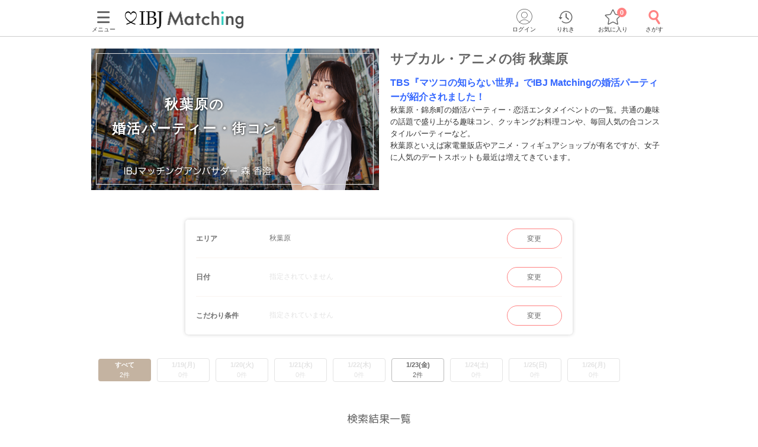

--- FILE ---
content_type: text/html; charset=utf-8
request_url: https://www.partyparty.jp/pref_tokyo/area_akihabara
body_size: 20434
content:
<!DOCTYPE html><html lang="ja"><head prefix="og: http://ogp.me/ns# fb: http://ogp.me/ns/fb# article: http://ogp.me/ns/article#"><meta charset="UTF-8" /><meta content="IE=edge" http-equiv="X-UA-Compatible" /><meta content="width=device-width, initial-scale=1.0, user-scalable=no, viewport-fit=cover" name="viewport" /><meta content="telephone=no" name="format-detection" /><meta content="秋葉原・錦糸町の婚活パーティー・街コン｜【IBJ Matching】婚活パーティー・街コン運営サイトのIBJマッチング" property="og:title" /><meta content="article" property="og:type" /><meta content="https://www.partyparty.jp/pref_tokyo/area_akihabara" property="og:url" /><meta content="https://www-partyparty-jp-data.s3-ap-northeast-1.amazonaws.com/upload/area/image/018/18" property="og:image" /><meta content="婚活パーティー・恋活イベントならIBJ Matching｜IBJ" property="og:site_name" /><meta content="【累計動員数510万人を突破！】TBS『マツコの知らない世界』でIBJ Matchingの婚活パーティーが紹介されました！IBJマッチングが秋葉原(東京都)で開催の婚活パーティー・街コンイベントのスケジュール一覧。秋葉原ならではの多彩な企画をご用意。初参加や一人参加、当日参加も受付中！ " property="og:description" /><meta content="【累計動員数510万人を突破！】TBS『マツコの知らない世界』でIBJ Matchingの婚活パーティーが紹介されました！IBJマッチングが秋葉原(東京都)で開催の婚活パーティー・街コンイベントのスケジュール一覧。秋葉原ならではの多彩な企画をご用意。初参加や一人参加、当日参加も受付中！ " name="description" /><meta name="csrf-param" content="authenticity_token" />
<meta name="csrf-token" content="IN2174wEltl+xIbfn1RB57njg2b4hCd1jdn40tCh0Gz5w3yWsvRMyrQN9rQObkAwSiEsgA5rbZIpTdt/T/50jA==" /><title>秋葉原・錦糸町の婚活パーティー・街コン｜【IBJ Matching】婚活パーティー・街コン運営サイトのIBJマッチング</title><link href="/favicon.ico" rel="shortcut icon" type="image/x-icon" /><link href="/favicon.ico" rel="icon" type="image/x-icon" /><link href="https://www.partyparty.jp/apple-touch-icon.png" rel="apple-touch-icon" /><link href="/css/style.css?v=1768358554" rel="stylesheet" /><link href="/css/slick.css?v=1768358554" rel="stylesheet" /><link href="https://fonts.gstatic.com" rel="preconnect" /><link href="https://fonts.googleapis.com/css2?family=M+PLUS+Rounded+1c&amp;display=swap" rel="stylesheet" /><link as="image" href="/img/common/logo.png" rel="preload" /><script src="/assets/application-16ca1df96aa645cc346d48ece23e41f61f76da2bdd68b0139eb55c6410a2453a.js"></script><script src="/assets/member-e6993729e2b8fd3f384e3b7ee9e86962d6460b18b92d4d4ad9b45b06dbbccda4.js"></script><link href="https://www.partyparty.jp/pref_tokyo/area_akihabara" rel="canonical" /><script src="/js/detail_navi.js?v=1768358554"></script><script src="/assets/member/js/search_condition-6feb69b02b1467b281e70ed0c2dd5260600f5d225ea59127827bae385aec6bc9.js"></script><link href="/css/search_result.css?v=1768358554" rel="stylesheet" /><link href="/css/area.css?v=1768358554" rel="stylesheet" /><script src="/js/parties_search.js?v=1768358554"></script><link href="/css/search_result.css?v=1768358554" rel="stylesheet" /><script src="/assets/member/jquery.cleanQuery-566f1fba201a7a43d8d2cbd17df1d06aab6415f225355bc452443a6a0b9fe82a.js"></script>  <script type="text/javascript">
    window.dataLayer = window.dataLayer || [];
    dataLayer.push({
          'device': 'd',
          'member': '非会員',
          'member_id': 'unknown',
          'sex': '未選択',
          'age': '未選択',
          'pageType': 'area_page',
          'pageArea': '東京都/秋葉原',
          'customerId': ''
    }); 
  </script>
<script src="/js/gtm_head.js"></script></head><body class="drawer drawer--left"><!-- Google Tag Manager (noscript) --><noscript><iframe height="0" src="https://www.googletagmanager.com/ns.html?id=GTM-KFTBQ32" style="display:none;visibility:hidden" width="0"></iframe></noscript><!-- End Google Tag Manager (noscript) --><div class="container"><div class="header js-fixed-top"><div class="small-collapse medium-uncollapse row"><div class="small-12 columns"><div class="header__body"><div class="header__logo"><a href="/kanto"><img alt="上場企業が運営する婚活パーティー IBJ Matching（旧：PARTY☆PARTY）" loading="lazy" src="/img/common/logo.png" /></a></div><div class="header__pc-menu"><div class="menu-popover"><p><span><i class="ficon-menu"></i><br />メニュー</span></p></div><div class="menu-list"><div class="menu-list__block"><p class="title">パーティーを探す</p><ul><li><a href="/party_detail_search/search?member_party_detail_search%5Bparty_style%5D%5B%5D=412001">婚活パーティーから探す</a></li><li><a href="/machicon/">街コンから探す</a></li><li><a href="/event/">体験イベントから探す</a></li><li><a href="/coming_soon_search">今週開催のパーティーから探す</a></li><li><a href="/next_week_search">来週開催のパーティ−から探す</a></li><li><a href="/man_first_search">男性先行中のパーティ−から探す</a></li><li><a href="/woman_first_search">女性先行中のパーティ−から探す</a></li><li><a href="/party_hope_search">お相手の条件から探す</a></li><li><a href="/party_type_search">パーティータイプから探す</a></li><li><a href="/special_features">婚活パーティー・街コン特集から探す</a></li><li class="keywords-search"><span>フリーワードで検索</span><form id="menu_search" action="/party_detail_search/search" accept-charset="UTF-8" method="get"><div class="searchbox--box"><input placeholder="婚活初心者、アニメ、ねこカフェ" class="searchbox-txtarea js-initial-value-delete is-active free global_search" type="text" name="member_party_detail_search[freeword]" id="member_party_detail_search_freeword" /><button type="submit" class="searchbox-sumbit" onclick="$(&#39;#menu_search&#39;).submit();return false;"><i class="ficon-glass-bold"></i></button></div></form></li></ul></div><div class="menu-list__block"><p class="title">初めてガイド</p><ul><li><a href="/info/">婚活パーティーとは</a></li><li><a href="/promise/">サービスの特長</a></li><li><a href="/info/sanka.html">パーティー参加の流れ</a></li><li><a href="/info/party_tool.html">パーティーツール紹介</a></li><li><a href="/party_types">パーティータイプ紹介</a></li><li><a href="/party_rank">パーティーランクとは</a></li><li><a href="/info/osasoi.html">お誘い機能とは</a></li></ul></div><div class="menu-list__block"><p class="title">お役立ちコンテンツ</p><ul><li><a href="/top_party_reports">パーティー開催レポート</a></li><li><a href="/episode_reports">しあわせエピソード</a></li><li><a href="/user_contents">恋愛・婚活コラム</a></li><li><a href="/info/fashion.html"> 婚活ファッションガイド</a></li><li><a href="/qa"> よくあるご質問</a></li><li><a href="/contacts/new">お問い合わせ</a></li></ul></div></div></div><div class="header__menu"><a class="drawer-toggle drawer-hamburger" href="#"><span><i class="ficon-menu"></i><br>メニュー</br></span></a></div><div class="header__login"><div class="login-popover"><p><span><i class="ficon-circle-people"></i><br />ログイン</span></p></div><div class="login-list"><ul><li><a rel="nofollow" href="/login?return_url=%2Farea_search%2Fakihabara%2Ftop%3Fpref_url%3Dtokyo">ログイン</a></li><li><a rel="nofollow" href="/member/new">メンバー登録</a></li></ul></div></div><div class="header__history"><a href="/browsing_history_search"><span><i class="ficon-history"></i><br>りれき</br></span></a></div><div class="header__favlist animate-bounce-in"><a href="/favorite_party_search"><span><i class="ficon-star-favo animate-bounce-in-item go-animate"></i><br>お気に入り</br></span></a><p class="header__favlist-badge animate-bounce-in-item go-animate" id="favorite-badge-count">0</p></div><div class="header__search"><a href="/party_detail_search?clear=true"><span class="header-search"><i class="ficon-glass-bold"></i><br>さがす</br></span></a></div></div></div></div><div class="favorited-popup" id="js-favorited-popup" style="opacity: 1; display: none;"><div class="favorited-balloon"><div class="favorited-balloon_body balloon--top_center"><p>お気に入りに追加されました。</p></div></div></div></div><div class="global-nav-slide"><div class="drawer-main drawer-expand"><nav class="drawer-nav" role="navigation"><div class="side-menu"><div class="side-menu__head"><p class="small-tit-smallheader">メニュー</p><p class="close-btn"><a class="close-btn drawer-toggle drawer-close" href="#"><i class="ficon-close"></i></a></p></div><div class="side-menu__login"><p class="no-member">アカウント</p><ul><li><a class="login" rel="nofollow" href="/login?return_url=%2Farea_search%2Fakihabara%2Ftop%3Fpref_url%3Dtokyo">ログイン</a></li><li><a class="registration" rel="nofollow" href="/member/new">メンバー登録</a></li></ul></div><div class="side-menu__block"><p class="sub-title">パーティーを探す</p><ul class="side-nav arrow border wrap"><li><a href="/party_detail_search/search?member_party_detail_search%5Bparty_style%5D%5B%5D=412001">婚活パーティーから探す</a></li><li><a href="/machicon/">街コンから探す</a></li><li><a href="/event/">体験イベントから探す</a></li><li><a href="/coming_soon_search">今週開催のパーティーから探す</a></li><li><a href="/next_week_search">来週開催のパーティ−から探す</a></li><li><a href="/man_first_search">男性先行中のパーティ−から探す</a></li><li><a href="/woman_first_search">女性先行中のパーティ−から探す</a></li><li><a href="/party_hope_search">お相手の条件から探す</a></li><li><a href="/party_type_search">パーティータイプから探す</a></li><li><a href="/special_features">婚活パーティー・街コン特集から探す</a></li><li class="keywords-search"><span>フリーワードで検索</span><form id="side_search" action="/party_detail_search/search" accept-charset="UTF-8" method="get"><div class="searchbox--box"><input placeholder="婚活初心者、アニメ、ねこカフェ" class="searchbox-txtarea js-initial-value-delete is-active free global_search" type="text" name="member_party_detail_search[freeword]" id="member_party_detail_search_freeword" /><button type="submit" class="searchbox-sumbit" onclick="$(&#39;#side_search&#39;).submit();return false;"><i class="ficon-glass-bold"></i></button></div></form></li></ul></div><div class="side-menu__block"><p class="sub-title">初めてガイド</p><ul class="side-nav arrow border wrap"><li><a href="/info/">婚活パーティーとは</a></li><li><a href="/promise/">サービスの特長</a></li><li><a href="/info/sanka.html">パーティー参加の流れ</a></li><li><a href="/info/party_tool.html">パーティーツール紹介</a></li><li><a href="/party_types">パーティータイプ紹介</a></li><li><a href="/party_rank">パーティーランクとは</a></li><li><a href="/info/osasoi.html">お誘い機能とは</a></li></ul></div><div class="side-menu__block"><p class="sub-title">お役立ちコンテンツ</p><ul class="side-nav arrow border wrap"><li><a href="/top_party_reports">パーティー開催レポート</a></li><li><a href="/episode_reports">しあわせエピソード</a></li><li><a href="/user_contents">恋愛・婚活コラム</a></li><li><a href="/info/fashion.html"> 婚活ファッションガイド</a></li><li><a href="/qa"> よくあるご質問</a></li><li><a href="/contacts/new">お問い合わせ</a></li></ul></div></div></nav></div></div><div class="contents--single"><div class="main"><form id="search_form" action="/pref_tokyo/area_akihabara" accept-charset="UTF-8" method="get"><input type="hidden" name="order" id="order" value="start_at" autocomplete="off" /><input type="hidden" name="full_capacity_flg" id="full_capacity_flg" value="true" autocomplete="off" /><input type="hidden" name="early_discount_only_flg" id="early_discount_only_flg" value="false" autocomplete="off" /><input type="hidden" name="ultra_early_discount_only_flg" id="ultra_early_discount_only_flg" value="false" autocomplete="off" /><input type="hidden" name="display_direct_landing_flg" id="display_direct_landing_flg" value="true" autocomplete="off" /></form><div class="small-collapse medium-uncollapse row"><div class="small-12 columns"><div class="area-head row small-collapse"><div class="area-head__photo bg-cover-black small-12 columns large-5"><p><img width="376" height="235" sizes="100vw" class="lazyload" alt="エリア画像" srcset="https://www-partyparty-jp-data.s3-ap-northeast-1.amazonaws.com/upload/area/image_l/018/18 375w, https://www-partyparty-jp-data.s3-ap-northeast-1.amazonaws.com/upload/area/image_xl/018/18 1024w" src="https://www-partyparty-jp-data.s3-ap-northeast-1.amazonaws.com/upload/area/image_xl/018/18" /></p><img alt="IBJ婚活アンバサダー 森香澄" class="mv-cover" src="/img/area/mv-cover_black.png" /><h1 class="mv-cover-title">秋葉原の<br />婚活パーティー・街コン</h1></div><div class="area-detail small-12 columns right-half"><h2 class="area-detail__title">サブカル・アニメの街 秋葉原</h2><p class="area-detail__text detail-box-wrap"><b><span style="color:#3366ff;"><span style="font-size:larger;">TBS『マツコの知らない世界』でIBJ Matchingの婚活パーティーが紹介されました！</span></span></b><br>
秋葉原・錦糸町の婚活パーティー・恋活エンタメイベントの一覧。共通の趣味の話題で盛り上がる趣味コン、クッキングお料理コンや、毎回人気の合コンスタイルパーティーなど。<br>
秋葉原といえば家電量販店やアニメ・フィギュアショップが有名ですが、女子に人気のデートスポットも最近は増えてきています。</p><div class="detail-box-more"><a><span>もっと見る</span><i class="ficon-arrow-bottom"></i></a></div></div></div><form class="new_member_party_detail_search" id="new_member_party_detail_search" action="/party_detail_search/search" accept-charset="UTF-8" method="get"><div class="row small-collapse mt20"><div class="small-12 small-centered columns medium-8"><div class="search-condition-new text-margin"><div class="condition-box"><p>エリア</p><p>秋葉原</p><a class="submit_button" data-action="/party_detail_search/area_condition" href="#"><span>変更</span></a></div><div class="condition-box"><p>日付</p><p class="null">指定されていません</p><a class="submit_button reset_origin_start_at_array" data-action="/party_detail_search/date_condition" href="#"><span>変更</span></a></div><div class="condition-box"><p>こだわり条件</p><p class="null">指定されていません</p><a class="submit_button add_detail_condition" data-action="/party_detail_search/detail_condition" href="#"><span>変更</span></a></div></div><input autocomplete="off" type="hidden" value="300001" name="member_party_detail_search[block_cd]" id="member_party_detail_search_block_cd" /><input autocomplete="off" type="hidden" name="member_party_detail_search[freeword]" id="member_party_detail_search_freeword" /><input autocomplete="off" type="hidden" name="member_party_detail_search[gender_cd]" id="member_party_detail_search_gender_cd" /><input autocomplete="off" type="hidden" name="member_party_detail_search[member_age]" id="member_party_detail_search_member_age" /><input autocomplete="off" type="hidden" name="member_party_detail_search[min_age]" id="member_party_detail_search_min_age" /><input autocomplete="off" type="hidden" name="member_party_detail_search[max_age]" id="member_party_detail_search_max_age" /><input autocomplete="off" type="hidden" name="member_party_detail_search[party_attribute]" id="member_party_detail_search_party_attribute" /><input autocomplete="off" type="hidden" name="member_party_detail_search[start_on]" id="member_party_detail_search_start_on" /><input autocomplete="off" type="hidden" name="member_party_detail_search[end_on]" id="member_party_detail_search_end_on" /><input autocomplete="off" type="hidden" name="member_party_detail_search[start_time]" id="member_party_detail_search_start_time" /><input autocomplete="off" type="hidden" name="member_party_detail_search[event_feature_id]" id="member_party_detail_search_event_feature_id" /><input autocomplete="off" type="hidden" name="member_party_detail_search[event_category_id]" id="member_party_detail_search_event_category_id" /><input multiple="multiple" id="origin_start_at_array" autocomplete="off" type="hidden" name="member_party_detail_search[origin_start_at_array][]" /><input id="start_at_str" autocomplete="off" type="hidden" name="member_party_detail_search[start_at_str]" /><input multiple="multiple" value="18" class="searched_area" autocomplete="off" type="hidden" name="member_party_detail_search[area][]" id="member_party_detail_search_area" /><input multiple="multiple" value="104013" autocomplete="off" type="hidden" name="member_party_detail_search[prefecture_cd][]" id="member_party_detail_search_prefecture_cd" /><input multiple="multiple" id="quick_search_area" autocomplete="off" type="hidden" name="member_party_detail_search[area][]" /><input multiple="multiple" id="quick_search_pref" autocomplete="off" type="hidden" name="member_party_detail_search[prefecture_cd][]" /><input multiple="multiple" id="quick_search_hope" autocomplete="off" type="hidden" name="member_party_detail_search[opposite_hope][]" /><input type="hidden" name="full_capacity_flg" id="full_capacity_flg" value="true" autocomplete="off" /><input type="hidden" name="early_discount_only_flg" id="early_discount_only_flg" value="false" autocomplete="off" /><input type="hidden" name="ultra_early_discount_only_flg" id="ultra_early_discount_only_flg" value="false" autocomplete="off" /><input type="hidden" name="order" id="order" value="start_at" autocomplete="off" /><input type="hidden" name="display_date_search_count_flg" id="display_date_search_count_flg" value="true" autocomplete="off" /><input type="hidden" name="hide_date_search_buttons_flg" id="new_hide_date_search_buttons_flg" autocomplete="off" /><div class="adjustment-btn js-adjustment-search"><a class="submit_button" data-action="/party_detail_search/detail_condition" href="#"><i class="ficon-adjustment"></i><span>絞り込む</span></a></div></div></div><div class="row small-collapse"><div class="small-12 medium-12 small-centered columns"><div class="date-result"><ul><li class="active"><a data-action="/party_detail_search/search" data-date="[]" href="#"><span class="date">すべて</span><span class="result">2件</span></a></li><li class="disabled"><a data-action="/party_detail_search/search" data-date="2026/1/19" href="#"><span class="date">1/19(月)</span><span class="result">0件</span></a></li><li class="disabled"><a data-action="/party_detail_search/search" data-date="2026/1/20" href="#"><span class="date">1/20(火)</span><span class="result">0件</span></a></li><li class="disabled"><a data-action="/party_detail_search/search" data-date="2026/1/21" href="#"><span class="date">1/21(水)</span><span class="result">0件</span></a></li><li class="disabled"><a data-action="/party_detail_search/search" data-date="2026/1/22" href="#"><span class="date">1/22(木)</span><span class="result">0件</span></a></li><li><a class="submit_button date_search" data-action="/party_detail_search/search" data-date="2026/1/23" href="#"><span class="date">1/23(金)</span><span class="result">2件</span></a></li><li class="disabled"><a data-action="/party_detail_search/search" data-date="2026/1/24" href="#"><span class="date saturday">1/24(土)</span><span class="result">0件</span></a></li><li class="disabled"><a data-action="/party_detail_search/search" data-date="2026/1/25" href="#"><span class="date sunday">1/25(日)</span><span class="result">0件</span></a></li><li class="disabled"><a data-action="/party_detail_search/search" data-date="2026/1/26" href="#"><span class="date">1/26(月)</span><span class="result">0件</span></a></li></ul></div></div></div></form><h2 class="page-list-title">検索結果一覧</h2><div class="page-nav small-side-margin"><p class="page-nav__count"><em class="total">12</em>件中 1～12件</p><div class="switch-container"><div class="full-switch"><p>空席あり</p><input checked="" data-form_id="search_form" id="full" name="full" type="checkbox" /><label class="gtm-full-label" for="full"></label></div></div></div><div class="party-list row small-collapse medium-uncollapse party-list-bgcolor"><script type="application/ld+json">
[
  {
    "@context": "https://schema.org/",
    "@type": "Event",
    "description": "東京都/秋葉原エリア/グリルハウス秋葉原（旧店舗名：トロ）で2026/1/23 (金)開催の婚活パーティー（お見合いパーティー）「＼大人の隠れ家・スパニッシュ肉バル／
【アルコール飲み放題】大満足のコース付き」の詳細。パーティーの特長や内容・参加資格・料金・会場アクセス案内はここでチェック！",
    "image": "https://www-partyparty-jp-data.s3-ap-northeast-1.amazonaws.com/upload/party_image/image/7185.png",
    "name": "＼大人の隠れ家・スパニッシュ肉バル／
【アルコール飲み放題】大満足のコース付き",
    "startDate": "2026-01-23T19:00+09:00",
    "endDate": "2026-01-23T21:00+09:00",
    "eventStatus": "https://schema.org/EventScheduled",
    "eventAttendanceMode": "https://schema.org/OfflineEventAttendanceMode",
    "url": "https://www.partyparty.jp/party-detail/pid1700504",
    "offers": [
      {
        "@type": "Offer",
        "name": "男性",
        "url": "https://www.partyparty.jp/party-detail/pid1700504",
        "priceCurrency": "JPY",
        "availability": "http://schema.org/InStock",
        "price": "8400",
        "validFrom": "2025-10-22"
      },
      {
        "@type": "Offer",
        "name": "女性",
        "url": "https://www.partyparty.jp/party-detail/pid1700504",
        "priceCurrency": "JPY",
        "availability": "http://schema.org/InStock",
        "price": "4500",
        "validFrom": "2025-10-22"
      }
    ],
    "performer":{
      "@type": "Person",
      "name": "IBJ Matching 食事付き合コン のスタッフ"
    },
    "location" : {
        "@type": "Place",
        "name": "グリルハウス秋葉原（旧店舗名：トロ）",
        "address": {
          "@type": "PostalAddress",
          "addressRegion": "東京都",
          "addressLocality": "千代田区神田和泉町2-15",
          "streetAddress": "",
          "addressCountry": {
            "@type": "Country",
            "name": "日本"
          }
        }
    },
    "organizer":{
      "@type": "Corporation",
      "name": "IBJ Matching",
      "alternateName": [ "IBJマッチング", "PARTY☆PARTY" ],
      "url": "https://www.partyparty.jp"
    }
  }
]
</script><div class="small-12 medium-6 large-4 columns"><div class="party-data man" id="party_1700504"><a class="party-data__link" href="https://www.partyparty.jp/party-detail/pid1700504"><div class="party-data__body"><div class="party-data__image  regular-price"><img class="lazyload" alt="【秋葉原】＼大人の隠れ家・スパニッシュ肉バル／
【アルコール飲み放題】大満足のコース付き" width="344" height="344" sizes="100vw" srcset="https://www-partyparty-jp-data.s3-ap-northeast-1.amazonaws.com/upload/party_image/image_l_sp/7185.png 375w, https://www-partyparty-jp-data.s3-ap-northeast-1.amazonaws.com/upload/party_image/image_l_m/7185.png 767w, https://www-partyparty-jp-data.s3-ap-northeast-1.amazonaws.com/upload/party_image/image_l_pc/7185.png 1024w" src="https://www-partyparty-jp-data.s3-ap-northeast-1.amazonaws.com/upload/party_image/image/7185.png" /></div><div class="party-data__detail"><p class="party-data__date">1/23(金)<br />19:00〜21:00</p><p class="party-data__lounge"><i class="ficon-area"></i>秋葉原</p><div class="party-data__tag"><p><span>最大12名</span></p><br /><p><span>コース料理＆飲み放題つき</span></p><br /></div></div></div><div class="party-data__title"><p>＼大人の隠れ家・スパニッシュ肉バル／<br>【アルコール飲み放題】大満足のコース付き</p></div><div class="party-data__condition"><div class="party-condition favlist"><p class="party-condition__sex"><i class="ficon-circle-man"></i></p><p class="party-condition__body--man"><span class="party-condition__age">33〜42歳</span><span class="party-condition__seat"><span>残り2席</span></span></p><p class="party-condition__price discount"><span class="discount-before"><del>8,400円</del><small> → </small></span>7,400<small>円</small></p></div><div class="party-condition favlist"><p class="party-condition__sex"><i class="ficon-circle-woman"></i></p><p class="party-condition__body--woman"><span class="party-condition__age">31〜40歳</span><span class="party-condition__seat"><span>残り2席</span></span></p><p class="party-condition__price discount"><span class="discount-before"><del>4,500円</del><small> → </small></span>3,500<small>円</small></p></div></div></a><div class="party-data__fav"><div class="fav-state fav-state--toggle"><div class="party-data__fav-body" id="party_favorite_1700504" onclick="register_favorite_party(1700504, &#39;&#39;); return false;"><span class="animate-bounce-in-item go-animate js-favorited-popup"><i class="ficon-star-favo"></i></span></div></div></div></div></div><script type="application/ld+json">
[
  {
    "@context": "https://schema.org/",
    "@type": "Event",
    "description": "東京都/秋葉原エリア/グリルハウス秋葉原（旧店舗名：トロ）で2026/1/23 (金)開催の婚活パーティー（お見合いパーティー）「＼大人の隠れ家・スパニッシュ肉バル／
【アルコール飲み放題】大満足のコース付き」の詳細。パーティーの特長や内容・参加資格・料金・会場アクセス案内はここでチェック！",
    "image": "https://www-partyparty-jp-data.s3-ap-northeast-1.amazonaws.com/upload/party_image/image/7185.png",
    "name": "＼大人の隠れ家・スパニッシュ肉バル／
【アルコール飲み放題】大満足のコース付き",
    "startDate": "2026-01-23T19:30+09:00",
    "endDate": "2026-01-23T21:30+09:00",
    "eventStatus": "https://schema.org/EventScheduled",
    "eventAttendanceMode": "https://schema.org/OfflineEventAttendanceMode",
    "url": "https://www.partyparty.jp/party-detail/pid1700505",
    "offers": [
      {
        "@type": "Offer",
        "name": "男性",
        "url": "https://www.partyparty.jp/party-detail/pid1700505",
        "priceCurrency": "JPY",
        "availability": "http://schema.org/InStock",
        "price": "8200",
        "validFrom": "2025-10-22"
      },
      {
        "@type": "Offer",
        "name": "女性",
        "url": "https://www.partyparty.jp/party-detail/pid1700505",
        "priceCurrency": "JPY",
        "availability": "http://schema.org/InStock",
        "price": "5200",
        "validFrom": "2025-10-22"
      }
    ],
    "performer":{
      "@type": "Person",
      "name": "IBJ Matching 食事付き合コン のスタッフ"
    },
    "location" : {
        "@type": "Place",
        "name": "グリルハウス秋葉原（旧店舗名：トロ）",
        "address": {
          "@type": "PostalAddress",
          "addressRegion": "東京都",
          "addressLocality": "千代田区神田和泉町2-15",
          "streetAddress": "",
          "addressCountry": {
            "@type": "Country",
            "name": "日本"
          }
        }
    },
    "organizer":{
      "@type": "Corporation",
      "name": "IBJ Matching",
      "alternateName": [ "IBJマッチング", "PARTY☆PARTY" ],
      "url": "https://www.partyparty.jp"
    }
  }
]
</script><div class="small-12 medium-6 large-4 columns"><div class="party-data man" id="party_1700505"><a class="party-data__link" href="https://www.partyparty.jp/party-detail/pid1700505"><div class="party-data__body"><div class="party-data__image  regular-price"><img class="lazyload" alt="【秋葉原】＼大人の隠れ家・スパニッシュ肉バル／
【アルコール飲み放題】大満足のコース付き" width="344" height="344" sizes="100vw" srcset="https://www-partyparty-jp-data.s3-ap-northeast-1.amazonaws.com/upload/party_image/image_l_sp/7185.png 375w, https://www-partyparty-jp-data.s3-ap-northeast-1.amazonaws.com/upload/party_image/image_l_m/7185.png 767w, https://www-partyparty-jp-data.s3-ap-northeast-1.amazonaws.com/upload/party_image/image_l_pc/7185.png 1024w" src="https://www-partyparty-jp-data.s3-ap-northeast-1.amazonaws.com/upload/party_image/image/7185.png" /></div><div class="party-data__detail"><p class="party-data__date">1/23(金)<br />19:30〜21:30</p><p class="party-data__lounge"><i class="ficon-area"></i>秋葉原</p><div class="party-data__tag"><p><span>最大12名</span></p><br /><p><span>コース料理＆飲み放題つき</span></p><br /></div></div></div><div class="party-data__title"><p>＼大人の隠れ家・スパニッシュ肉バル／<br>【アルコール飲み放題】大満足のコース付き</p></div><div class="party-data__condition"><div class="party-condition favlist"><p class="party-condition__sex"><i class="ficon-circle-man"></i></p><p class="party-condition__body--man"><span class="party-condition__age">47〜59歳</span><span class="party-condition__seat"><span>残り1席</span></span></p><p class="party-condition__price">8,200<small>円</small></p></div><div class="party-condition favlist"><p class="party-condition__sex"><i class="ficon-circle-woman"></i></p><p class="party-condition__body--woman"><span class="party-condition__age">47〜57歳</span></p><p class="party-condition__price discount"><span class="discount-before"><del>5,200円</del><small> → </small></span>4,200<small>円</small></p></div></div></a><div class="party-data__fav"><div class="fav-state fav-state--toggle"><div class="party-data__fav-body" id="party_favorite_1700505" onclick="register_favorite_party(1700505, &#39;&#39;); return false;"><span class="animate-bounce-in-item go-animate js-favorited-popup"><i class="ficon-star-favo"></i></span></div></div></div></div></div><script type="application/ld+json">
[
  {
    "@context": "https://schema.org/",
    "@type": "Event",
    "description": "東京都/秋葉原エリア/トラエモン 神田駅前店で2026/1/31 (土)開催の婚活パーティー（お見合いパーティー）「【神田駅徒歩1分！新鮮な魚介が絶品】
＼お食事＆アルコール飲み放題付き／」の詳細。パーティーの特長や内容・参加資格・料金・会場アクセス案内はここでチェック！",
    "image": "https://www-partyparty-jp-data.s3-ap-northeast-1.amazonaws.com/upload/party_image/image/7008.png",
    "name": "【神田駅徒歩1分！新鮮な魚介が絶品】
＼お食事＆アルコール飲み放題付き／",
    "startDate": "2026-01-31T18:00+09:00",
    "endDate": "2026-01-31T21:00+09:00",
    "eventStatus": "https://schema.org/EventScheduled",
    "eventAttendanceMode": "https://schema.org/OfflineEventAttendanceMode",
    "url": "https://www.partyparty.jp/party-detail/pid1700506",
    "offers": [
      {
        "@type": "Offer",
        "name": "男性",
        "url": "https://www.partyparty.jp/party-detail/pid1700506",
        "priceCurrency": "JPY",
        "availability": "http://schema.org/InStock",
        "price": "8200",
        "validFrom": "2025-10-30"
      },
      {
        "@type": "Offer",
        "name": "女性",
        "url": "https://www.partyparty.jp/party-detail/pid1700506",
        "priceCurrency": "JPY",
        "availability": "http://schema.org/InStock",
        "price": "4800",
        "validFrom": "2025-10-30"
      }
    ],
    "performer":{
      "@type": "Person",
      "name": "IBJ Matching 食事付き合コン のスタッフ"
    },
    "location" : {
        "@type": "Place",
        "name": "トラエモン 神田駅前店",
        "address": {
          "@type": "PostalAddress",
          "addressRegion": "東京都",
          "addressLocality": "千代田区",
          "streetAddress": "鍛冶町1-7-4　博栄ビル B1",
          "addressCountry": {
            "@type": "Country",
            "name": "日本"
          }
        }
    },
    "organizer":{
      "@type": "Corporation",
      "name": "IBJ Matching",
      "alternateName": [ "IBJマッチング", "PARTY☆PARTY" ],
      "url": "https://www.partyparty.jp"
    }
  }
]
</script><div class="small-12 medium-6 large-4 columns"><div class="party-data man" id="party_1700506"><a class="party-data__link" href="https://www.partyparty.jp/party-detail/pid1700506"><div class="party-data__body"><div class="party-data__image  regular-price"><img class="lazyload" alt="【神田】【神田駅徒歩1分！新鮮な魚介が絶品】
＼お食事＆アルコール飲み放題付き／" width="344" height="344" sizes="100vw" srcset="https://www-partyparty-jp-data.s3-ap-northeast-1.amazonaws.com/upload/party_image/image_l_sp/7008.png 375w, https://www-partyparty-jp-data.s3-ap-northeast-1.amazonaws.com/upload/party_image/image_l_m/7008.png 767w, https://www-partyparty-jp-data.s3-ap-northeast-1.amazonaws.com/upload/party_image/image_l_pc/7008.png 1024w" src="https://www-partyparty-jp-data.s3-ap-northeast-1.amazonaws.com/upload/party_image/image/7008.png" /></div><div class="party-data__detail"><p class="party-data__date">1/31(土)<br />18:00〜21:00</p><p class="party-data__lounge"><i class="ficon-area"></i>神田</p><div class="party-data__tag"><p><span>最大12名程度</span></p><br /><p><span>コース料理＆飲み放題つき</span></p><br /></div></div></div><div class="party-data__title"><p>【神田駅徒歩1分！新鮮な魚介が絶品】<br>＼お食事＆アルコール飲み放題付き／</p></div><div class="party-data__condition"><div class="party-condition favlist"><p class="party-condition__sex"><i class="ficon-circle-man"></i></p><p class="party-condition__body--man"><span class="party-condition__age">37〜47歳</span><span class="party-condition__seat"><span>残り1席</span></span></p><p class="party-condition__price">8,200<small>円</small></p></div><div class="party-condition favlist"><p class="party-condition__sex"><i class="ficon-circle-woman"></i></p><p class="party-condition__body--woman"><span class="party-condition__age">37〜45歳</span></p><p class="party-condition__price discount"><span class="discount-before"><del>4,800円</del><small> → </small></span>3,800<small>円</small></p></div></div></a><div class="party-data__fav"><div class="fav-state fav-state--toggle"><div class="party-data__fav-body" id="party_favorite_1700506" onclick="register_favorite_party(1700506, &#39;&#39;); return false;"><span class="animate-bounce-in-item go-animate js-favorited-popup"><i class="ficon-star-favo"></i></span></div></div></div></div></div><script type="application/ld+json">
[
  {
    "@context": "https://schema.org/",
    "@type": "Event",
    "description": "東京都/秋葉原エリア/トラエモン 神田駅前店で2026/1/31 (土)開催の婚活パーティー（お見合いパーティー）「【神田駅徒歩1分！新鮮な魚介が絶品】
＼お食事＆アルコール飲み放題付き／」の詳細。パーティーの特長や内容・参加資格・料金・会場アクセス案内はここでチェック！",
    "image": "https://www-partyparty-jp-data.s3-ap-northeast-1.amazonaws.com/upload/party_image/image/7008.png",
    "name": "【神田駅徒歩1分！新鮮な魚介が絶品】
＼お食事＆アルコール飲み放題付き／",
    "startDate": "2026-01-31T18:30+09:00",
    "endDate": "2026-01-31T20:30+09:00",
    "eventStatus": "https://schema.org/EventScheduled",
    "eventAttendanceMode": "https://schema.org/OfflineEventAttendanceMode",
    "url": "https://www.partyparty.jp/party-detail/pid1700507",
    "offers": [
      {
        "@type": "Offer",
        "name": "男性",
        "url": "https://www.partyparty.jp/party-detail/pid1700507",
        "priceCurrency": "JPY",
        "availability": "http://schema.org/InStock",
        "price": "8200",
        "validFrom": "2025-10-30"
      },
      {
        "@type": "Offer",
        "name": "女性",
        "url": "https://www.partyparty.jp/party-detail/pid1700507",
        "priceCurrency": "JPY",
        "availability": "http://schema.org/InStock",
        "price": "4800",
        "validFrom": "2025-10-30"
      }
    ],
    "performer":{
      "@type": "Person",
      "name": "IBJ Matching 食事付き合コン のスタッフ"
    },
    "location" : {
        "@type": "Place",
        "name": "トラエモン 神田駅前店",
        "address": {
          "@type": "PostalAddress",
          "addressRegion": "東京都",
          "addressLocality": "千代田区",
          "streetAddress": "鍛冶町1-7-4　博栄ビル B1",
          "addressCountry": {
            "@type": "Country",
            "name": "日本"
          }
        }
    },
    "organizer":{
      "@type": "Corporation",
      "name": "IBJ Matching",
      "alternateName": [ "IBJマッチング", "PARTY☆PARTY" ],
      "url": "https://www.partyparty.jp"
    }
  }
]
</script><div class="small-12 medium-6 large-4 columns"><div class="party-data man" id="party_1700507"><a class="party-data__link" href="https://www.partyparty.jp/party-detail/pid1700507"><div class="party-data__body"><div class="party-data__image  regular-price"><img class="lazyload" alt="【神田】【神田駅徒歩1分！新鮮な魚介が絶品】
＼お食事＆アルコール飲み放題付き／" width="344" height="344" sizes="100vw" srcset="https://www-partyparty-jp-data.s3-ap-northeast-1.amazonaws.com/upload/party_image/image_l_sp/7008.png 375w, https://www-partyparty-jp-data.s3-ap-northeast-1.amazonaws.com/upload/party_image/image_l_m/7008.png 767w, https://www-partyparty-jp-data.s3-ap-northeast-1.amazonaws.com/upload/party_image/image_l_pc/7008.png 1024w" src="https://www-partyparty-jp-data.s3-ap-northeast-1.amazonaws.com/upload/party_image/image/7008.png" /></div><div class="party-data__detail"><p class="party-data__date">1/31(土)<br />18:30〜20:30</p><p class="party-data__lounge"><i class="ficon-area"></i>神田</p><div class="party-data__tag"><p><span>最大12名程度</span></p><br /><p><span>コース料理＆飲み放題つき</span></p><br /></div></div></div><div class="party-data__title"><p>【神田駅徒歩1分！新鮮な魚介が絶品】<br>＼お食事＆アルコール飲み放題付き／</p></div><div class="party-data__condition"><div class="party-condition favlist"><p class="party-condition__sex"><i class="ficon-circle-man"></i></p><p class="party-condition__body--man"><span class="party-condition__age">47〜59歳</span><span class="party-condition__seat"><span>残り2席</span></span></p><p class="party-condition__price discount"><span class="discount-before"><del>8,200円</del><small> → </small></span>7,200<small>円</small></p></div><div class="party-condition favlist"><p class="party-condition__sex"><i class="ficon-circle-woman"></i></p><p class="party-condition__body--woman"><span class="party-condition__age">47〜57歳</span></p><p class="party-condition__price discount"><span class="discount-before"><del>4,800円</del><small> → </small></span>3,800<small>円</small></p></div></div></a><div class="party-data__fav"><div class="fav-state fav-state--toggle"><div class="party-data__fav-body" id="party_favorite_1700507" onclick="register_favorite_party(1700507, &#39;&#39;); return false;"><span class="animate-bounce-in-item go-animate js-favorited-popup"><i class="ficon-star-favo"></i></span></div></div></div></div></div><script type="application/ld+json">
[
  {
    "@context": "https://schema.org/",
    "@type": "Event",
    "description": "東京都/秋葉原エリア/グリルハウス秋葉原（旧店舗名：トロ）で2026/2/6 (金)開催の婚活パーティー（お見合いパーティー）「＼大人の隠れ家・スパニッシュ肉バル／
【アルコール飲み放題】大満足のコース付き」の詳細。パーティーの特長や内容・参加資格・料金・会場アクセス案内はここでチェック！",
    "image": "https://www-partyparty-jp-data.s3-ap-northeast-1.amazonaws.com/upload/party_image/image/7185.png",
    "name": "＼大人の隠れ家・スパニッシュ肉バル／
【アルコール飲み放題】大満足のコース付き",
    "startDate": "2026-02-06T19:00+09:00",
    "endDate": "2026-02-06T21:00+09:00",
    "eventStatus": "https://schema.org/EventScheduled",
    "eventAttendanceMode": "https://schema.org/OfflineEventAttendanceMode",
    "url": "https://www.partyparty.jp/party-detail/pid1707276",
    "offers": [
      {
        "@type": "Offer",
        "name": "男性",
        "url": "https://www.partyparty.jp/party-detail/pid1707276",
        "priceCurrency": "JPY",
        "availability": "http://schema.org/InStock",
        "price": "8000",
        "validFrom": "2025-11-05"
      },
      {
        "@type": "Offer",
        "name": "女性",
        "url": "https://www.partyparty.jp/party-detail/pid1707276",
        "priceCurrency": "JPY",
        "availability": "http://schema.org/InStock",
        "price": "4500",
        "validFrom": "2025-11-05"
      }
    ],
    "performer":{
      "@type": "Person",
      "name": "IBJ Matching 食事付き合コン のスタッフ"
    },
    "location" : {
        "@type": "Place",
        "name": "グリルハウス秋葉原（旧店舗名：トロ）",
        "address": {
          "@type": "PostalAddress",
          "addressRegion": "東京都",
          "addressLocality": "千代田区神田和泉町2-15",
          "streetAddress": "",
          "addressCountry": {
            "@type": "Country",
            "name": "日本"
          }
        }
    },
    "organizer":{
      "@type": "Corporation",
      "name": "IBJ Matching",
      "alternateName": [ "IBJマッチング", "PARTY☆PARTY" ],
      "url": "https://www.partyparty.jp"
    }
  }
]
</script><div class="small-12 medium-6 large-4 columns"><div class="party-data man" id="party_1707276"><a class="party-data__link" href="https://www.partyparty.jp/party-detail/pid1707276"><div class="party-data__body"><div class="party-data__image  regular-price"><img class="lazyload" alt="【秋葉原】＼大人の隠れ家・スパニッシュ肉バル／
【アルコール飲み放題】大満足のコース付き" width="344" height="344" sizes="100vw" srcset="https://www-partyparty-jp-data.s3-ap-northeast-1.amazonaws.com/upload/party_image/image_l_sp/7185.png 375w, https://www-partyparty-jp-data.s3-ap-northeast-1.amazonaws.com/upload/party_image/image_l_m/7185.png 767w, https://www-partyparty-jp-data.s3-ap-northeast-1.amazonaws.com/upload/party_image/image_l_pc/7185.png 1024w" src="https://www-partyparty-jp-data.s3-ap-northeast-1.amazonaws.com/upload/party_image/image/7185.png" /></div><div class="party-data__detail"><p class="party-data__date">2/6(金)<br />19:00〜21:00</p><p class="party-data__lounge"><i class="ficon-area"></i>秋葉原</p><div class="party-data__tag"><p><span>最大12名</span></p><br /><p><span>コース料理＆飲み放題つき</span></p><br /></div></div></div><div class="party-data__title"><p>＼大人の隠れ家・スパニッシュ肉バル／<br>【アルコール飲み放題】大満足のコース付き</p></div><div class="party-data__condition"><div class="party-condition favlist"><p class="party-condition__sex"><i class="ficon-circle-man"></i></p><p class="party-condition__body--man"><span class="party-condition__age">37〜46歳</span></p><p class="party-condition__price discount"><span class="discount-before"><del>8,000円</del><small> → </small></span>7,500<small>円</small></p></div><div class="party-condition favlist"><p class="party-condition__sex"><i class="ficon-circle-woman"></i></p><p class="party-condition__body--woman"><span class="party-condition__age">37〜45歳</span></p><p class="party-condition__price discount"><span class="discount-before"><del>4,500円</del><small> → </small></span>4,000<small>円</small></p></div></div></a><div class="party-data__fav"><div class="fav-state fav-state--toggle"><div class="party-data__fav-body" id="party_favorite_1707276" onclick="register_favorite_party(1707276, &#39;&#39;); return false;"><span class="animate-bounce-in-item go-animate js-favorited-popup"><i class="ficon-star-favo"></i></span></div></div></div></div></div><script type="application/ld+json">
[
  {
    "@context": "https://schema.org/",
    "@type": "Event",
    "description": "東京都/秋葉原エリア/グリルハウス秋葉原（旧店舗名：トロ）で2026/2/6 (金)開催の婚活パーティー（お見合いパーティー）「＼大人の隠れ家・スパニッシュ肉バル／
【アルコール飲み放題】大満足のコース付き」の詳細。パーティーの特長や内容・参加資格・料金・会場アクセス案内はここでチェック！",
    "image": "https://www-partyparty-jp-data.s3-ap-northeast-1.amazonaws.com/upload/party_image/image/7185.png",
    "name": "＼大人の隠れ家・スパニッシュ肉バル／
【アルコール飲み放題】大満足のコース付き",
    "startDate": "2026-02-06T19:30+09:00",
    "endDate": "2026-02-06T21:30+09:00",
    "eventStatus": "https://schema.org/EventScheduled",
    "eventAttendanceMode": "https://schema.org/OfflineEventAttendanceMode",
    "url": "https://www.partyparty.jp/party-detail/pid1707277",
    "offers": [
      {
        "@type": "Offer",
        "name": "男性",
        "url": "https://www.partyparty.jp/party-detail/pid1707277",
        "priceCurrency": "JPY",
        "availability": "http://schema.org/InStock",
        "price": "7900",
        "validFrom": "2025-11-05"
      },
      {
        "@type": "Offer",
        "name": "女性",
        "url": "https://www.partyparty.jp/party-detail/pid1707277",
        "priceCurrency": "JPY",
        "availability": "http://schema.org/InStock",
        "price": "4700",
        "validFrom": "2025-11-05"
      }
    ],
    "performer":{
      "@type": "Person",
      "name": "IBJ Matching 食事付き合コン のスタッフ"
    },
    "location" : {
        "@type": "Place",
        "name": "グリルハウス秋葉原（旧店舗名：トロ）",
        "address": {
          "@type": "PostalAddress",
          "addressRegion": "東京都",
          "addressLocality": "千代田区神田和泉町2-15",
          "streetAddress": "",
          "addressCountry": {
            "@type": "Country",
            "name": "日本"
          }
        }
    },
    "organizer":{
      "@type": "Corporation",
      "name": "IBJ Matching",
      "alternateName": [ "IBJマッチング", "PARTY☆PARTY" ],
      "url": "https://www.partyparty.jp"
    }
  }
]
</script><div class="small-12 medium-6 large-4 columns"><div class="party-data man" id="party_1707277"><a class="party-data__link" href="https://www.partyparty.jp/party-detail/pid1707277"><div class="party-data__body"><div class="party-data__image  regular-price"><img class="lazyload" alt="【秋葉原】＼大人の隠れ家・スパニッシュ肉バル／
【アルコール飲み放題】大満足のコース付き" width="344" height="344" sizes="100vw" srcset="https://www-partyparty-jp-data.s3-ap-northeast-1.amazonaws.com/upload/party_image/image_l_sp/7185.png 375w, https://www-partyparty-jp-data.s3-ap-northeast-1.amazonaws.com/upload/party_image/image_l_m/7185.png 767w, https://www-partyparty-jp-data.s3-ap-northeast-1.amazonaws.com/upload/party_image/image_l_pc/7185.png 1024w" src="https://www-partyparty-jp-data.s3-ap-northeast-1.amazonaws.com/upload/party_image/image/7185.png" /></div><div class="party-data__detail"><p class="party-data__date">2/6(金)<br />19:30〜21:30</p><p class="party-data__lounge"><i class="ficon-area"></i>秋葉原</p><div class="party-data__tag"><p><span>最大12名</span></p><br /><p><span>コース料理＆飲み放題つき</span></p><br /></div></div></div><div class="party-data__title"><p>＼大人の隠れ家・スパニッシュ肉バル／<br>【アルコール飲み放題】大満足のコース付き</p></div><div class="party-data__condition"><div class="party-condition favlist"><p class="party-condition__sex"><i class="ficon-circle-man"></i></p><p class="party-condition__body--man"><span class="party-condition__age">47〜60歳</span></p><p class="party-condition__price discount"><span class="discount-before"><del>7,900円</del><small> → </small></span>7,400<small>円</small></p></div><div class="party-condition favlist"><p class="party-condition__sex"><i class="ficon-circle-woman"></i></p><p class="party-condition__body--woman"><span class="party-condition__age">47〜57歳</span></p><p class="party-condition__price discount"><span class="discount-before"><del>4,700円</del><small> → </small></span>4,200<small>円</small></p></div></div></a><div class="party-data__fav"><div class="fav-state fav-state--toggle"><div class="party-data__fav-body" id="party_favorite_1707277" onclick="register_favorite_party(1707277, &#39;&#39;); return false;"><span class="animate-bounce-in-item go-animate js-favorited-popup"><i class="ficon-star-favo"></i></span></div></div></div></div></div><script type="application/ld+json">
[
  {
    "@context": "https://schema.org/",
    "@type": "Event",
    "description": "東京都/秋葉原エリア/トラエモン 神田駅前店で2026/2/21 (土)開催の婚活パーティー（お見合いパーティー）「【神田駅徒歩1分！新鮮な魚介が絶品】
＼お食事＆アルコール飲み放題付き／」の詳細。パーティーの特長や内容・参加資格・料金・会場アクセス案内はここでチェック！",
    "image": "https://www-partyparty-jp-data.s3-ap-northeast-1.amazonaws.com/upload/party_image/image/7008.png",
    "name": "【神田駅徒歩1分！新鮮な魚介が絶品】
＼お食事＆アルコール飲み放題付き／",
    "startDate": "2026-02-21T19:00+09:00",
    "endDate": "2026-02-21T21:00+09:00",
    "eventStatus": "https://schema.org/EventScheduled",
    "eventAttendanceMode": "https://schema.org/OfflineEventAttendanceMode",
    "url": "https://www.partyparty.jp/party-detail/pid1706026",
    "offers": [
      {
        "@type": "Offer",
        "name": "男性",
        "url": "https://www.partyparty.jp/party-detail/pid1706026",
        "priceCurrency": "JPY",
        "availability": "http://schema.org/InStock",
        "price": "8200",
        "validFrom": "2025-08-22"
      },
      {
        "@type": "Offer",
        "name": "女性",
        "url": "https://www.partyparty.jp/party-detail/pid1706026",
        "priceCurrency": "JPY",
        "availability": "http://schema.org/InStock",
        "price": "4200",
        "validFrom": "2025-08-22"
      }
    ],
    "performer":{
      "@type": "Person",
      "name": "IBJ Matching 食事付き合コン のスタッフ"
    },
    "location" : {
        "@type": "Place",
        "name": "トラエモン 神田駅前店",
        "address": {
          "@type": "PostalAddress",
          "addressRegion": "東京都",
          "addressLocality": "千代田区",
          "streetAddress": "鍛冶町1-7-4　博栄ビル B1",
          "addressCountry": {
            "@type": "Country",
            "name": "日本"
          }
        }
    },
    "organizer":{
      "@type": "Corporation",
      "name": "IBJ Matching",
      "alternateName": [ "IBJマッチング", "PARTY☆PARTY" ],
      "url": "https://www.partyparty.jp"
    }
  }
]
</script><div class="small-12 medium-6 large-4 columns"><div class="party-data man" id="party_1706026"><a class="party-data__link" href="https://www.partyparty.jp/party-detail/pid1706026"><div class="party-data__body"><div class="party-data__image  regular-price"><img class="lazyload" alt="【神田】【神田駅徒歩1分！新鮮な魚介が絶品】
＼お食事＆アルコール飲み放題付き／" width="344" height="344" sizes="100vw" srcset="https://www-partyparty-jp-data.s3-ap-northeast-1.amazonaws.com/upload/party_image/image_l_sp/7008.png 375w, https://www-partyparty-jp-data.s3-ap-northeast-1.amazonaws.com/upload/party_image/image_l_m/7008.png 767w, https://www-partyparty-jp-data.s3-ap-northeast-1.amazonaws.com/upload/party_image/image_l_pc/7008.png 1024w" src="https://www-partyparty-jp-data.s3-ap-northeast-1.amazonaws.com/upload/party_image/image/7008.png" /></div><div class="party-data__detail"><p class="party-data__date">2/21(土)<br />19:00〜21:00</p><p class="party-data__lounge"><i class="ficon-area"></i>神田</p><div class="party-data__tag"><p><span>最大12名程度</span></p><br /><p><span>コース料理＆飲み放題つき</span></p><br /></div></div></div><div class="party-data__title"><p>【神田駅徒歩1分！新鮮な魚介が絶品】<br>＼お食事＆アルコール飲み放題付き／</p></div><div class="party-data__condition"><div class="party-condition favlist"><p class="party-condition__sex"><i class="ficon-circle-man"></i></p><p class="party-condition__body--man"><span class="party-condition__age">35〜42歳</span></p><p class="party-condition__price discount"><span class="discount-before"><del>8,200円</del><small> → </small></span>7,700<small>円</small></p></div><div class="party-condition favlist"><p class="party-condition__sex"><i class="ficon-circle-woman"></i></p><p class="party-condition__body--woman"><span class="party-condition__age">33〜41歳</span></p><p class="party-condition__price discount"><span class="discount-before"><del>4,200円</del><small> → </small></span>3,700<small>円</small></p></div></div></a><div class="party-data__fav"><div class="fav-state fav-state--toggle"><div class="party-data__fav-body" id="party_favorite_1706026" onclick="register_favorite_party(1706026, &#39;&#39;); return false;"><span class="animate-bounce-in-item go-animate js-favorited-popup"><i class="ficon-star-favo"></i></span></div></div></div></div></div><script type="application/ld+json">
[
  {
    "@context": "https://schema.org/",
    "@type": "Event",
    "description": "東京都/秋葉原エリア/トラエモン 神田駅前店で2026/2/21 (土)開催の婚活パーティー（お見合いパーティー）「【神田駅徒歩1分！新鮮な魚介が絶品】
＼お食事＆アルコール飲み放題付き／」の詳細。パーティーの特長や内容・参加資格・料金・会場アクセス案内はここでチェック！",
    "image": "https://www-partyparty-jp-data.s3-ap-northeast-1.amazonaws.com/upload/party_image/image/7008.png",
    "name": "【神田駅徒歩1分！新鮮な魚介が絶品】
＼お食事＆アルコール飲み放題付き／",
    "startDate": "2026-02-21T19:30+09:00",
    "endDate": "2026-02-21T21:30+09:00",
    "eventStatus": "https://schema.org/EventScheduled",
    "eventAttendanceMode": "https://schema.org/OfflineEventAttendanceMode",
    "url": "https://www.partyparty.jp/party-detail/pid1706027",
    "offers": [
      {
        "@type": "Offer",
        "name": "男性",
        "url": "https://www.partyparty.jp/party-detail/pid1706027",
        "priceCurrency": "JPY",
        "availability": "http://schema.org/InStock",
        "price": "8000",
        "validFrom": "2025-10-30"
      },
      {
        "@type": "Offer",
        "name": "女性",
        "url": "https://www.partyparty.jp/party-detail/pid1706027",
        "priceCurrency": "JPY",
        "availability": "http://schema.org/InStock",
        "price": "4500",
        "validFrom": "2025-10-30"
      }
    ],
    "performer":{
      "@type": "Person",
      "name": "IBJ Matching 食事付き合コン のスタッフ"
    },
    "location" : {
        "@type": "Place",
        "name": "トラエモン 神田駅前店",
        "address": {
          "@type": "PostalAddress",
          "addressRegion": "東京都",
          "addressLocality": "千代田区",
          "streetAddress": "鍛冶町1-7-4　博栄ビル B1",
          "addressCountry": {
            "@type": "Country",
            "name": "日本"
          }
        }
    },
    "organizer":{
      "@type": "Corporation",
      "name": "IBJ Matching",
      "alternateName": [ "IBJマッチング", "PARTY☆PARTY" ],
      "url": "https://www.partyparty.jp"
    }
  }
]
</script><div class="small-12 medium-6 large-4 columns"><div class="party-data man" id="party_1706027"><a class="party-data__link" href="https://www.partyparty.jp/party-detail/pid1706027"><div class="party-data__body"><div class="party-data__image  regular-price"><img class="lazyload" alt="【神田】【神田駅徒歩1分！新鮮な魚介が絶品】
＼お食事＆アルコール飲み放題付き／" width="344" height="344" sizes="100vw" srcset="https://www-partyparty-jp-data.s3-ap-northeast-1.amazonaws.com/upload/party_image/image_l_sp/7008.png 375w, https://www-partyparty-jp-data.s3-ap-northeast-1.amazonaws.com/upload/party_image/image_l_m/7008.png 767w, https://www-partyparty-jp-data.s3-ap-northeast-1.amazonaws.com/upload/party_image/image_l_pc/7008.png 1024w" src="https://www-partyparty-jp-data.s3-ap-northeast-1.amazonaws.com/upload/party_image/image/7008.png" /></div><div class="party-data__detail"><p class="party-data__date">2/21(土)<br />19:30〜21:30</p><p class="party-data__lounge"><i class="ficon-area"></i>神田</p><div class="party-data__tag"><p><span>最大12名程度</span></p><br /><p><span>コース料理＆飲み放題つき</span></p><br /></div></div></div><div class="party-data__title"><p>【神田駅徒歩1分！新鮮な魚介が絶品】<br>＼お食事＆アルコール飲み放題付き／</p></div><div class="party-data__condition"><div class="party-condition favlist"><p class="party-condition__sex"><i class="ficon-circle-man"></i></p><p class="party-condition__body--man"><span class="party-condition__age">38〜48歳</span></p><p class="party-condition__price discount"><span class="discount-before"><del>8,000円</del><small> → </small></span>7,500<small>円</small></p></div><div class="party-condition favlist"><p class="party-condition__sex"><i class="ficon-circle-woman"></i></p><p class="party-condition__body--woman"><span class="party-condition__age">38〜47歳</span></p><p class="party-condition__price discount"><span class="discount-before"><del>4,500円</del><small> → </small></span>4,000<small>円</small></p></div></div></a><div class="party-data__fav"><div class="fav-state fav-state--toggle"><div class="party-data__fav-body" id="party_favorite_1706027" onclick="register_favorite_party(1706027, &#39;&#39;); return false;"><span class="animate-bounce-in-item go-animate js-favorited-popup"><i class="ficon-star-favo"></i></span></div></div></div></div></div><script type="application/ld+json">
[
  {
    "@context": "https://schema.org/",
    "@type": "Event",
    "description": "東京都/秋葉原エリア/グリルハウス秋葉原（旧店舗名：トロ）で2026/2/22 (日)開催の婚活パーティー（お見合いパーティー）「＼豪華！スパニッシュ肉バル♪増席募集中／
大人の隠れ家で飲み放題＆大満足コース」の詳細。パーティーの特長や内容・参加資格・料金・会場アクセス案内はここでチェック！",
    "image": "https://www-partyparty-jp-data.s3-ap-northeast-1.amazonaws.com/upload/party_image/image/5300.png",
    "name": "＼豪華！スパニッシュ肉バル♪増席募集中／
大人の隠れ家で飲み放題＆大満足コース",
    "startDate": "2026-02-22T19:00+09:00",
    "endDate": "2026-02-22T21:00+09:00",
    "eventStatus": "https://schema.org/EventScheduled",
    "eventAttendanceMode": "https://schema.org/OfflineEventAttendanceMode",
    "url": "https://www.partyparty.jp/party-detail/pid1714197",
    "offers": [
      {
        "@type": "Offer",
        "name": "男性",
        "url": "https://www.partyparty.jp/party-detail/pid1714197",
        "priceCurrency": "JPY",
        "availability": "http://schema.org/InStock",
        "price": "8200",
        "validFrom": "2025-08-06"
      },
      {
        "@type": "Offer",
        "name": "女性",
        "url": "https://www.partyparty.jp/party-detail/pid1714197",
        "priceCurrency": "JPY",
        "availability": "http://schema.org/InStock",
        "price": "4200",
        "validFrom": "2025-08-06"
      }
    ],
    "performer":{
      "@type": "Person",
      "name": "IBJ Matching 食事付き合コン のスタッフ"
    },
    "location" : {
        "@type": "Place",
        "name": "グリルハウス秋葉原（旧店舗名：トロ）",
        "address": {
          "@type": "PostalAddress",
          "addressRegion": "東京都",
          "addressLocality": "千代田区神田和泉町2-15",
          "streetAddress": "",
          "addressCountry": {
            "@type": "Country",
            "name": "日本"
          }
        }
    },
    "organizer":{
      "@type": "Corporation",
      "name": "IBJ Matching",
      "alternateName": [ "IBJマッチング", "PARTY☆PARTY" ],
      "url": "https://www.partyparty.jp"
    }
  }
]
</script><div class="small-12 medium-6 large-4 columns"><div class="party-data man" id="party_1714197"><a class="party-data__link" href="https://www.partyparty.jp/party-detail/pid1714197"><div class="party-data__body"><div class="party-data__image  regular-price"><img class="lazyload" alt="【秋葉原】＼豪華！スパニッシュ肉バル♪増席募集中／
大人の隠れ家で飲み放題＆大満足コース" width="344" height="344" sizes="100vw" srcset="https://www-partyparty-jp-data.s3-ap-northeast-1.amazonaws.com/upload/party_image/image_l_sp/5300.png 375w, https://www-partyparty-jp-data.s3-ap-northeast-1.amazonaws.com/upload/party_image/image_l_m/5300.png 767w, https://www-partyparty-jp-data.s3-ap-northeast-1.amazonaws.com/upload/party_image/image_l_pc/5300.png 1024w" src="https://www-partyparty-jp-data.s3-ap-northeast-1.amazonaws.com/upload/party_image/image/5300.png" /></div><div class="party-data__detail"><p class="party-data__date">2/22(日)<br />19:00〜21:00</p><p class="party-data__lounge"><i class="ficon-area"></i>秋葉原</p><div class="party-data__tag"><p><span>最大12名</span></p><br /><p><span>コース料理＆飲み放題つき</span></p><br /></div></div></div><div class="party-data__title"><p>＼豪華！スパニッシュ肉バル♪増席募集中／<br>大人の隠れ家で飲み放題＆大満足コース</p></div><div class="party-data__condition"><div class="party-condition favlist"><p class="party-condition__sex"><i class="ficon-circle-man"></i></p><p class="party-condition__body--man"><span class="party-condition__age">36〜43歳</span></p><p class="party-condition__price discount"><span class="discount-before"><del>8,200円</del><small> → </small></span>7,700<small>円</small></p></div><div class="party-condition favlist"><p class="party-condition__sex"><i class="ficon-circle-woman"></i></p><p class="party-condition__body--woman"><span class="party-condition__age">35〜42歳</span></p><p class="party-condition__price discount"><span class="discount-before"><del>4,200円</del><small> → </small></span>3,700<small>円</small></p></div></div></a><div class="party-data__fav"><div class="fav-state fav-state--toggle"><div class="party-data__fav-body" id="party_favorite_1714197" onclick="register_favorite_party(1714197, &#39;&#39;); return false;"><span class="animate-bounce-in-item go-animate js-favorited-popup"><i class="ficon-star-favo"></i></span></div></div></div></div></div><div class="pick-up-bg carousel"><div class="pick-up-event"><div class="pick-up-title"><p>PICK UP</p><h2>東京都の街コン・イベント</h2></div><article class="pick-up-carousel__topic"><section class="pick-up-carousel__topic-container"><div class="hide-for-medium-up"><div class="topic-slider"><div class="pick-up-event-data"><a href="https://www.partyparty.jp/party-detail/pid1700504"><div class="pick-up-event-data__inner"><div class="pick-up-event-data__img slider-img"><img class="lazyload" alt="＼大人の隠れ家・スパニッシュ肉バル／
【アルコール飲み放題】大満足のコース付き" width="100" height="100" sizes="100vw" srcset="https://www-partyparty-jp-data.s3-ap-northeast-1.amazonaws.com/upload/party_image/image_xs_sp/7185.png 375w, https://www-partyparty-jp-data.s3-ap-northeast-1.amazonaws.com/upload/party_image/image_xs_m/7185.png 767w, https://www-partyparty-jp-data.s3-ap-northeast-1.amazonaws.com/upload/party_image/image_xs_pc/7185.png 1024w" src="https://www-partyparty-jp-data.s3-ap-northeast-1.amazonaws.com/upload/party_image/image/7185.png" /></div><div class="pick-up-event-data__body"><p class="pick-up-event-data__date">1/23(金) 19:00〜</p><p class="pick-up-event-data__area"><i class="ficon-area"></i>秋葉原</p><p class="pick-up-event-data__title">＼大人の隠れ家・スパニッシュ肉バル／<br>【アルコール飲み放題】大満足のコース付き</p></div></div><div class="pick-up-event-data__conditions"><p><i class="ficon-circle-man"></i>33〜42歳</p><p><i class="ficon-circle-woman"></i>31〜40歳</p></div></a></div><div class="pick-up-event-data"><a href="https://www.partyparty.jp/party-detail/pid1700505"><div class="pick-up-event-data__inner"><div class="pick-up-event-data__img slider-img"><img class="lazyload" alt="＼大人の隠れ家・スパニッシュ肉バル／
【アルコール飲み放題】大満足のコース付き" width="100" height="100" sizes="100vw" srcset="https://www-partyparty-jp-data.s3-ap-northeast-1.amazonaws.com/upload/party_image/image_xs_sp/7185.png 375w, https://www-partyparty-jp-data.s3-ap-northeast-1.amazonaws.com/upload/party_image/image_xs_m/7185.png 767w, https://www-partyparty-jp-data.s3-ap-northeast-1.amazonaws.com/upload/party_image/image_xs_pc/7185.png 1024w" src="https://www-partyparty-jp-data.s3-ap-northeast-1.amazonaws.com/upload/party_image/image/7185.png" /></div><div class="pick-up-event-data__body"><p class="pick-up-event-data__date">1/23(金) 19:30〜</p><p class="pick-up-event-data__area"><i class="ficon-area"></i>秋葉原</p><p class="pick-up-event-data__title">＼大人の隠れ家・スパニッシュ肉バル／<br>【アルコール飲み放題】大満足のコース付き</p></div></div><div class="pick-up-event-data__conditions"><p><i class="ficon-circle-man"></i>47〜59歳</p><p><i class="ficon-circle-woman"></i>47〜57歳</p></div></a></div><div class="pick-up-event-data"><a href="https://www.partyparty.jp/party-detail/pid1700506"><div class="pick-up-event-data__inner"><div class="pick-up-event-data__img slider-img"><img class="lazyload" alt="【神田駅徒歩1分！新鮮な魚介が絶品】
＼お食事＆アルコール飲み放題付き／" width="100" height="100" sizes="100vw" srcset="https://www-partyparty-jp-data.s3-ap-northeast-1.amazonaws.com/upload/party_image/image_xs_sp/7008.png 375w, https://www-partyparty-jp-data.s3-ap-northeast-1.amazonaws.com/upload/party_image/image_xs_m/7008.png 767w, https://www-partyparty-jp-data.s3-ap-northeast-1.amazonaws.com/upload/party_image/image_xs_pc/7008.png 1024w" src="https://www-partyparty-jp-data.s3-ap-northeast-1.amazonaws.com/upload/party_image/image/7008.png" /></div><div class="pick-up-event-data__body"><p class="pick-up-event-data__date">1/31(土) 18:00〜</p><p class="pick-up-event-data__area"><i class="ficon-area"></i>神田</p><p class="pick-up-event-data__title">【神田駅徒歩1分！新鮮な魚介が絶品】<br>＼お食事＆アルコール飲み放題付き／</p></div></div><div class="pick-up-event-data__conditions"><p><i class="ficon-circle-man"></i>37〜47歳</p><p><i class="ficon-circle-woman"></i>37〜45歳</p></div></a></div><div class="pick-up-event-data"><a href="https://www.partyparty.jp/party-detail/pid1700507"><div class="pick-up-event-data__inner"><div class="pick-up-event-data__img slider-img"><img class="lazyload" alt="【神田駅徒歩1分！新鮮な魚介が絶品】
＼お食事＆アルコール飲み放題付き／" width="100" height="100" sizes="100vw" srcset="https://www-partyparty-jp-data.s3-ap-northeast-1.amazonaws.com/upload/party_image/image_xs_sp/7008.png 375w, https://www-partyparty-jp-data.s3-ap-northeast-1.amazonaws.com/upload/party_image/image_xs_m/7008.png 767w, https://www-partyparty-jp-data.s3-ap-northeast-1.amazonaws.com/upload/party_image/image_xs_pc/7008.png 1024w" src="https://www-partyparty-jp-data.s3-ap-northeast-1.amazonaws.com/upload/party_image/image/7008.png" /></div><div class="pick-up-event-data__body"><p class="pick-up-event-data__date">1/31(土) 18:30〜</p><p class="pick-up-event-data__area"><i class="ficon-area"></i>神田</p><p class="pick-up-event-data__title">【神田駅徒歩1分！新鮮な魚介が絶品】<br>＼お食事＆アルコール飲み放題付き／</p></div></div><div class="pick-up-event-data__conditions"><p><i class="ficon-circle-man"></i>47〜59歳</p><p><i class="ficon-circle-woman"></i>47〜57歳</p></div></a></div></div></div><div class="show-for-medium-up"><div class="topic-slider-pc"><div class="pick-up-event-data"><a href="https://www.partyparty.jp/party-detail/pid1700504"><div class="pick-up-event-data__inner"><div class="pick-up-event-data__img slider-img"><img class="lazyload" alt="＼大人の隠れ家・スパニッシュ肉バル／
【アルコール飲み放題】大満足のコース付き" width="100" height="100" sizes="100vw" srcset="https://www-partyparty-jp-data.s3-ap-northeast-1.amazonaws.com/upload/party_image/image_xs_sp/7185.png 375w, https://www-partyparty-jp-data.s3-ap-northeast-1.amazonaws.com/upload/party_image/image_xs_m/7185.png 767w, https://www-partyparty-jp-data.s3-ap-northeast-1.amazonaws.com/upload/party_image/image_xs_pc/7185.png 1024w" src="https://www-partyparty-jp-data.s3-ap-northeast-1.amazonaws.com/upload/party_image/image/7185.png" /></div><div class="pick-up-event-data__body"><p class="pick-up-event-data__date">1/23(金) 19:00〜</p><p class="pick-up-event-data__area"><i class="ficon-area"></i>秋葉原</p><p class="pick-up-event-data__title">＼大人の隠れ家・スパニッシュ肉バル／<br>【アルコール飲み放題】大満足のコース付き</p></div></div><div class="pick-up-event-data__conditions"><p><i class="ficon-circle-man"></i>33〜42歳</p><p><i class="ficon-circle-woman"></i>31〜40歳</p></div></a></div><div class="pick-up-event-data"><a href="https://www.partyparty.jp/party-detail/pid1700505"><div class="pick-up-event-data__inner"><div class="pick-up-event-data__img slider-img"><img class="lazyload" alt="＼大人の隠れ家・スパニッシュ肉バル／
【アルコール飲み放題】大満足のコース付き" width="100" height="100" sizes="100vw" srcset="https://www-partyparty-jp-data.s3-ap-northeast-1.amazonaws.com/upload/party_image/image_xs_sp/7185.png 375w, https://www-partyparty-jp-data.s3-ap-northeast-1.amazonaws.com/upload/party_image/image_xs_m/7185.png 767w, https://www-partyparty-jp-data.s3-ap-northeast-1.amazonaws.com/upload/party_image/image_xs_pc/7185.png 1024w" src="https://www-partyparty-jp-data.s3-ap-northeast-1.amazonaws.com/upload/party_image/image/7185.png" /></div><div class="pick-up-event-data__body"><p class="pick-up-event-data__date">1/23(金) 19:30〜</p><p class="pick-up-event-data__area"><i class="ficon-area"></i>秋葉原</p><p class="pick-up-event-data__title">＼大人の隠れ家・スパニッシュ肉バル／<br>【アルコール飲み放題】大満足のコース付き</p></div></div><div class="pick-up-event-data__conditions"><p><i class="ficon-circle-man"></i>47〜59歳</p><p><i class="ficon-circle-woman"></i>47〜57歳</p></div></a></div><div class="pick-up-event-data"><a href="https://www.partyparty.jp/party-detail/pid1700506"><div class="pick-up-event-data__inner"><div class="pick-up-event-data__img slider-img"><img class="lazyload" alt="【神田駅徒歩1分！新鮮な魚介が絶品】
＼お食事＆アルコール飲み放題付き／" width="100" height="100" sizes="100vw" srcset="https://www-partyparty-jp-data.s3-ap-northeast-1.amazonaws.com/upload/party_image/image_xs_sp/7008.png 375w, https://www-partyparty-jp-data.s3-ap-northeast-1.amazonaws.com/upload/party_image/image_xs_m/7008.png 767w, https://www-partyparty-jp-data.s3-ap-northeast-1.amazonaws.com/upload/party_image/image_xs_pc/7008.png 1024w" src="https://www-partyparty-jp-data.s3-ap-northeast-1.amazonaws.com/upload/party_image/image/7008.png" /></div><div class="pick-up-event-data__body"><p class="pick-up-event-data__date">1/31(土) 18:00〜</p><p class="pick-up-event-data__area"><i class="ficon-area"></i>神田</p><p class="pick-up-event-data__title">【神田駅徒歩1分！新鮮な魚介が絶品】<br>＼お食事＆アルコール飲み放題付き／</p></div></div><div class="pick-up-event-data__conditions"><p><i class="ficon-circle-man"></i>37〜47歳</p><p><i class="ficon-circle-woman"></i>37〜45歳</p></div></a></div><div class="pick-up-event-data"><a href="https://www.partyparty.jp/party-detail/pid1700507"><div class="pick-up-event-data__inner"><div class="pick-up-event-data__img slider-img"><img class="lazyload" alt="【神田駅徒歩1分！新鮮な魚介が絶品】
＼お食事＆アルコール飲み放題付き／" width="100" height="100" sizes="100vw" srcset="https://www-partyparty-jp-data.s3-ap-northeast-1.amazonaws.com/upload/party_image/image_xs_sp/7008.png 375w, https://www-partyparty-jp-data.s3-ap-northeast-1.amazonaws.com/upload/party_image/image_xs_m/7008.png 767w, https://www-partyparty-jp-data.s3-ap-northeast-1.amazonaws.com/upload/party_image/image_xs_pc/7008.png 1024w" src="https://www-partyparty-jp-data.s3-ap-northeast-1.amazonaws.com/upload/party_image/image/7008.png" /></div><div class="pick-up-event-data__body"><p class="pick-up-event-data__date">1/31(土) 18:30〜</p><p class="pick-up-event-data__area"><i class="ficon-area"></i>神田</p><p class="pick-up-event-data__title">【神田駅徒歩1分！新鮮な魚介が絶品】<br>＼お食事＆アルコール飲み放題付き／</p></div></div><div class="pick-up-event-data__conditions"><p><i class="ficon-circle-man"></i>47〜59歳</p><p><i class="ficon-circle-woman"></i>47〜57歳</p></div></a></div></div></div></section></article></div></div><script type="application/ld+json">
[
  {
    "@context": "https://schema.org/",
    "@type": "Event",
    "description": "東京都/秋葉原エリア/グリルハウス秋葉原（旧店舗名：トロ）で2026/2/22 (日)開催の婚活パーティー（お見合いパーティー）「＼大人の隠れ家・スパニッシュ肉バル／
【アルコール飲み放題】大満足のコース付き」の詳細。パーティーの特長や内容・参加資格・料金・会場アクセス案内はここでチェック！",
    "image": "https://www-partyparty-jp-data.s3-ap-northeast-1.amazonaws.com/upload/party_image/image/5185.png",
    "name": "＼大人の隠れ家・スパニッシュ肉バル／
【アルコール飲み放題】大満足のコース付き",
    "startDate": "2026-02-22T19:30+09:00",
    "endDate": "2026-02-22T21:30+09:00",
    "eventStatus": "https://schema.org/EventScheduled",
    "eventAttendanceMode": "https://schema.org/OfflineEventAttendanceMode",
    "url": "https://www.partyparty.jp/party-detail/pid1714198",
    "offers": [
      {
        "@type": "Offer",
        "name": "男性",
        "url": "https://www.partyparty.jp/party-detail/pid1714198",
        "priceCurrency": "JPY",
        "availability": "http://schema.org/InStock",
        "price": "7900",
        "validFrom": "2025-08-06"
      },
      {
        "@type": "Offer",
        "name": "女性",
        "url": "https://www.partyparty.jp/party-detail/pid1714198",
        "priceCurrency": "JPY",
        "availability": "http://schema.org/InStock",
        "price": "4700",
        "validFrom": "2025-08-06"
      }
    ],
    "performer":{
      "@type": "Person",
      "name": "IBJ Matching 食事付き合コン のスタッフ"
    },
    "location" : {
        "@type": "Place",
        "name": "グリルハウス秋葉原（旧店舗名：トロ）",
        "address": {
          "@type": "PostalAddress",
          "addressRegion": "東京都",
          "addressLocality": "千代田区神田和泉町2-15",
          "streetAddress": "",
          "addressCountry": {
            "@type": "Country",
            "name": "日本"
          }
        }
    },
    "organizer":{
      "@type": "Corporation",
      "name": "IBJ Matching",
      "alternateName": [ "IBJマッチング", "PARTY☆PARTY" ],
      "url": "https://www.partyparty.jp"
    }
  }
]
</script><div class="small-12 medium-6 large-4 columns"><div class="party-data man" id="party_1714198"><a class="party-data__link" href="https://www.partyparty.jp/party-detail/pid1714198"><div class="party-data__body"><div class="party-data__image  regular-price"><img class="lazyload" alt="【秋葉原】＼大人の隠れ家・スパニッシュ肉バル／
【アルコール飲み放題】大満足のコース付き" width="344" height="344" sizes="100vw" srcset="https://www-partyparty-jp-data.s3-ap-northeast-1.amazonaws.com/upload/party_image/image_l_sp/5185.png 375w, https://www-partyparty-jp-data.s3-ap-northeast-1.amazonaws.com/upload/party_image/image_l_m/5185.png 767w, https://www-partyparty-jp-data.s3-ap-northeast-1.amazonaws.com/upload/party_image/image_l_pc/5185.png 1024w" src="https://www-partyparty-jp-data.s3-ap-northeast-1.amazonaws.com/upload/party_image/image/5185.png" /></div><div class="party-data__detail"><p class="party-data__date">2/22(日)<br />19:30〜21:30</p><p class="party-data__lounge"><i class="ficon-area"></i>秋葉原</p><div class="party-data__tag"><p><span>最大12名</span></p><br /><p><span>コース料理＆飲み放題つき</span></p><br /></div></div></div><div class="party-data__title"><p>＼大人の隠れ家・スパニッシュ肉バル／<br>【アルコール飲み放題】大満足のコース付き</p></div><div class="party-data__condition"><div class="party-condition favlist"><p class="party-condition__sex"><i class="ficon-circle-man"></i></p><p class="party-condition__body--man"><span class="party-condition__age">44〜54歳</span></p><p class="party-condition__price discount"><span class="discount-before"><del>7,900円</del><small> → </small></span>7,400<small>円</small></p></div><div class="party-condition favlist"><p class="party-condition__sex"><i class="ficon-circle-woman"></i></p><p class="party-condition__body--woman"><span class="party-condition__age">44〜52歳</span></p><p class="party-condition__price discount"><span class="discount-before"><del>4,700円</del><small> → </small></span>4,200<small>円</small></p></div></div></a><div class="party-data__fav"><div class="fav-state fav-state--toggle"><div class="party-data__fav-body" id="party_favorite_1714198" onclick="register_favorite_party(1714198, &#39;&#39;); return false;"><span class="animate-bounce-in-item go-animate js-favorited-popup"><i class="ficon-star-favo"></i></span></div></div></div></div></div><script type="application/ld+json">
[
  {
    "@context": "https://schema.org/",
    "@type": "Event",
    "description": "東京都/秋葉原エリア/トラエモン 神田駅前店で2026/2/28 (土)開催の婚活パーティー（お見合いパーティー）「【新鮮な魚介が絶品】
ハイステ男性と出会う♡
＼お食事＆アルコール飲み放題付き／」の詳細。パーティーの特長や内容・参加資格・料金・会場アクセス案内はここでチェック！",
    "image": "https://www-partyparty-jp-data.s3-ap-northeast-1.amazonaws.com/upload/party_image/image/7008.png",
    "name": "【新鮮な魚介が絶品】
ハイステ男性と出会う♡
＼お食事＆アルコール飲み放題付き／",
    "startDate": "2026-02-28T18:00+09:00",
    "endDate": "2026-02-28T20:00+09:00",
    "eventStatus": "https://schema.org/EventScheduled",
    "eventAttendanceMode": "https://schema.org/OfflineEventAttendanceMode",
    "url": "https://www.partyparty.jp/party-detail/pid1706024",
    "offers": [
      {
        "@type": "Offer",
        "name": "男性",
        "url": "https://www.partyparty.jp/party-detail/pid1706024",
        "priceCurrency": "JPY",
        "availability": "http://schema.org/InStock",
        "price": "7900",
        "validFrom": "2025-07-11"
      },
      {
        "@type": "Offer",
        "name": "女性",
        "url": "https://www.partyparty.jp/party-detail/pid1706024",
        "priceCurrency": "JPY",
        "availability": "http://schema.org/InStock",
        "price": "4700",
        "validFrom": "2025-07-11"
      }
    ],
    "performer":{
      "@type": "Person",
      "name": "IBJ Matching 食事付き合コン のスタッフ"
    },
    "location" : {
        "@type": "Place",
        "name": "トラエモン 神田駅前店",
        "address": {
          "@type": "PostalAddress",
          "addressRegion": "東京都",
          "addressLocality": "千代田区",
          "streetAddress": "鍛冶町1-7-4　博栄ビル B1",
          "addressCountry": {
            "@type": "Country",
            "name": "日本"
          }
        }
    },
    "organizer":{
      "@type": "Corporation",
      "name": "IBJ Matching",
      "alternateName": [ "IBJマッチング", "PARTY☆PARTY" ],
      "url": "https://www.partyparty.jp"
    }
  }
]
</script><div class="small-12 medium-6 large-4 columns"><div class="party-data man" id="party_1706024"><a class="party-data__link" href="https://www.partyparty.jp/party-detail/pid1706024"><div class="party-data__body"><div class="party-data__image  regular-price"><img class="lazyload" alt="【神田】【新鮮な魚介が絶品】
ハイステ男性と出会う♡
＼お食事＆アルコール飲み放題付き／" width="344" height="344" sizes="100vw" srcset="https://www-partyparty-jp-data.s3-ap-northeast-1.amazonaws.com/upload/party_image/image_l_sp/7008.png 375w, https://www-partyparty-jp-data.s3-ap-northeast-1.amazonaws.com/upload/party_image/image_l_m/7008.png 767w, https://www-partyparty-jp-data.s3-ap-northeast-1.amazonaws.com/upload/party_image/image_l_pc/7008.png 1024w" src="https://www-partyparty-jp-data.s3-ap-northeast-1.amazonaws.com/upload/party_image/image/7008.png" /></div><div class="party-data__detail"><p class="party-data__date">2/28(土)<br />18:00〜20:00</p><p class="party-data__lounge"><i class="ficon-area"></i>神田</p><div class="party-data__tag"><p><span>最大12名程度</span></p><br /><p><span>コース料理＆飲み放題つき</span></p><br /></div></div></div><div class="party-data__title"><p>【新鮮な魚介が絶品】<br>ハイステ男性と出会う♡<br>＼お食事＆アルコール飲み放題付き／</p></div><div class="party-data__condition"><div class="party-condition favlist"><p class="party-condition__sex"><i class="ficon-circle-man"></i></p><p class="party-condition__body--man"><span class="party-condition__age">46〜57歳</span></p><p class="party-condition__price discount"><span class="discount-before"><del>7,900円</del><small> → </small></span>7,400<small>円</small></p></div><div class="party-condition favlist"><p class="party-condition__sex"><i class="ficon-circle-woman"></i></p><p class="party-condition__body--woman"><span class="party-condition__age">46〜54歳</span></p><p class="party-condition__price discount"><span class="discount-before"><del>4,700円</del><small> → </small></span>4,200<small>円</small></p></div></div></a><div class="party-data__fav"><div class="fav-state fav-state--toggle"><div class="party-data__fav-body" id="party_favorite_1706024" onclick="register_favorite_party(1706024, &#39;&#39;); return false;"><span class="animate-bounce-in-item go-animate js-favorited-popup"><i class="ficon-star-favo"></i></span></div></div></div></div></div><script type="application/ld+json">
[
  {
    "@context": "https://schema.org/",
    "@type": "Event",
    "description": "東京都/秋葉原エリア/トラエモン 神田駅前店で2026/2/28 (土)開催の婚活パーティー（お見合いパーティー）「【神田駅徒歩1分！新鮮な魚介が絶品】
＼お食事＆アルコール飲み放題付き／」の詳細。パーティーの特長や内容・参加資格・料金・会場アクセス案内はここでチェック！",
    "image": "https://www-partyparty-jp-data.s3-ap-northeast-1.amazonaws.com/upload/party_image/image/7008.png",
    "name": "【神田駅徒歩1分！新鮮な魚介が絶品】
＼お食事＆アルコール飲み放題付き／",
    "startDate": "2026-02-28T18:30+09:00",
    "endDate": "2026-02-28T20:30+09:00",
    "eventStatus": "https://schema.org/EventScheduled",
    "eventAttendanceMode": "https://schema.org/OfflineEventAttendanceMode",
    "url": "https://www.partyparty.jp/party-detail/pid1706025",
    "offers": [
      {
        "@type": "Offer",
        "name": "男性",
        "url": "https://www.partyparty.jp/party-detail/pid1706025",
        "priceCurrency": "JPY",
        "availability": "http://schema.org/InStock",
        "price": "8200",
        "validFrom": "2025-08-22"
      },
      {
        "@type": "Offer",
        "name": "女性",
        "url": "https://www.partyparty.jp/party-detail/pid1706025",
        "priceCurrency": "JPY",
        "availability": "http://schema.org/InStock",
        "price": "4200",
        "validFrom": "2025-08-22"
      }
    ],
    "performer":{
      "@type": "Person",
      "name": "IBJ Matching 食事付き合コン のスタッフ"
    },
    "location" : {
        "@type": "Place",
        "name": "トラエモン 神田駅前店",
        "address": {
          "@type": "PostalAddress",
          "addressRegion": "東京都",
          "addressLocality": "千代田区",
          "streetAddress": "鍛冶町1-7-4　博栄ビル B1",
          "addressCountry": {
            "@type": "Country",
            "name": "日本"
          }
        }
    },
    "organizer":{
      "@type": "Corporation",
      "name": "IBJ Matching",
      "alternateName": [ "IBJマッチング", "PARTY☆PARTY" ],
      "url": "https://www.partyparty.jp"
    }
  }
]
</script><div class="small-12 medium-6 large-4 columns"><div class="party-data man" id="party_1706025"><a class="party-data__link" href="https://www.partyparty.jp/party-detail/pid1706025"><div class="party-data__body"><div class="party-data__image  regular-price"><img class="lazyload" alt="【神田】【神田駅徒歩1分！新鮮な魚介が絶品】
＼お食事＆アルコール飲み放題付き／" width="344" height="344" sizes="100vw" srcset="https://www-partyparty-jp-data.s3-ap-northeast-1.amazonaws.com/upload/party_image/image_l_sp/7008.png 375w, https://www-partyparty-jp-data.s3-ap-northeast-1.amazonaws.com/upload/party_image/image_l_m/7008.png 767w, https://www-partyparty-jp-data.s3-ap-northeast-1.amazonaws.com/upload/party_image/image_l_pc/7008.png 1024w" src="https://www-partyparty-jp-data.s3-ap-northeast-1.amazonaws.com/upload/party_image/image/7008.png" /></div><div class="party-data__detail"><p class="party-data__date">2/28(土)<br />18:30〜20:30</p><p class="party-data__lounge"><i class="ficon-area"></i>神田</p><div class="party-data__tag"><p><span>最大12名程度</span></p><br /><p><span>コース料理＆飲み放題つき</span></p><br /></div></div></div><div class="party-data__title"><p>【神田駅徒歩1分！新鮮な魚介が絶品】<br>＼お食事＆アルコール飲み放題付き／</p></div><div class="party-data__condition"><div class="party-condition favlist"><p class="party-condition__sex"><i class="ficon-circle-man"></i></p><p class="party-condition__body--man"><span class="party-condition__age">36〜45歳</span></p><p class="party-condition__price discount"><span class="discount-before"><del>8,200円</del><small> → </small></span>7,700<small>円</small></p></div><div class="party-condition favlist"><p class="party-condition__sex"><i class="ficon-circle-woman"></i></p><p class="party-condition__body--woman"><span class="party-condition__age">37〜44歳</span></p><p class="party-condition__price discount"><span class="discount-before"><del>4,200円</del><small> → </small></span>3,700<small>円</small></p></div></div></a><div class="party-data__fav"><div class="fav-state fav-state--toggle"><div class="party-data__fav-body" id="party_favorite_1706025" onclick="register_favorite_party(1706025, &#39;&#39;); return false;"><span class="animate-bounce-in-item go-animate js-favorited-popup"><i class="ficon-star-favo"></i></span></div></div></div></div></div></div><div class="pagination"></div><div class="css-accordion"><input class="acd-check" id="acd-machikon" type="checkbox" /><label class="small-tit-box icon acd-label" for="acd-machikon"><i class="ficon-food"></i>秋葉原エリアの街コン・趣味コン</label><div class="top-side-margin acd-content"><ul class="area-machikon medium-block-grid-4"><li><a class="area-machikon__image party-data-large__link" href="/party_detail_search/search?hide_date_search_buttons_flg=true&amp;member_party_detail_search%5Barea%5D%5B%5D=18&amp;member_party_detail_search%5Bparty_type%5D%5B%5D=16"><img alt="食事付き合コン" class="lazyload" data-src="https://www-partyparty-jp-data.s3-ap-northeast-1.amazonaws.com/upload/party_type/image/016/16" /></a><p class="area-machikon__title">食事付き合コン</p><p class="area-machikon__text">6対6～｜食事・ドリンク付きグループトーク</p></li></ul></div></div></div></div><div class="row small-collapse"><div class="small-12 columns"><h2 class="small-tit-bar medium-tit-lightborder area-link-top-margin">秋葉原のパーティーを絞り込む</h2><div class="search-area-button section-margin"><h3 class="search-area-title">お相手条件</h3><div class="row small-collapse medium-uncollapse"><div class="small-12 columns"><div class="search-area-button__area"><ul class="search-area-list"><li><a href="/party_detail_search/search?member_party_detail_search%5Barea%5D%5B%5D=18&amp;member_party_detail_search%5Bopposite_hope%5D%5B%5D=31">秋葉原の人気職業・ハイステータスな男性</a></li><li><a href="/party_detail_search/search?member_party_detail_search%5Barea%5D%5B%5D=18&amp;member_party_detail_search%5Bopposite_hope%5D%5B%5D=104">秋葉原の20代男女限定</a></li><li><a href="/party_detail_search/search?member_party_detail_search%5Barea%5D%5B%5D=18&amp;member_party_detail_search%5Bopposite_hope%5D%5B%5D=122">秋葉原の初心者におすすめ</a></li><li><a href="/party_detail_search/search?member_party_detail_search%5Barea%5D%5B%5D=18&amp;member_party_detail_search%5Bopposite_hope%5D%5B%5D=33">秋葉原の高身長の男性</a></li><li><a href="/party_detail_search/search?member_party_detail_search%5Barea%5D%5B%5D=18&amp;member_party_detail_search%5Bopposite_hope%5D%5B%5D=109">秋葉原の30代男女限定</a></li><li><a href="/party_detail_search/search?member_party_detail_search%5Barea%5D%5B%5D=18&amp;member_party_detail_search%5Bopposite_hope%5D%5B%5D=198">秋葉原の審査制／資格･年収証明有</a></li><li><a href="/party_detail_search/search?member_party_detail_search%5Barea%5D%5B%5D=18&amp;member_party_detail_search%5Bopposite_hope%5D%5B%5D=95">秋葉原の40代男女向け</a></li><li><a href="/party_detail_search/search?member_party_detail_search%5Barea%5D%5B%5D=18&amp;member_party_detail_search%5Bopposite_hope%5D%5B%5D=193">秋葉原の魅力的な外見の男性</a></li><li><a href="/party_detail_search/search?member_party_detail_search%5Barea%5D%5B%5D=18&amp;member_party_detail_search%5Bopposite_hope%5D%5B%5D=351">秋葉原の無料1on1マッチング</a></li><li><a href="/party_detail_search/search?member_party_detail_search%5Barea%5D%5B%5D=18&amp;member_party_detail_search%5Bopposite_hope%5D%5B%5D=170">秋葉原の人気職業・仕事を頑張る女性</a></li><li><a href="/party_detail_search/search?member_party_detail_search%5Barea%5D%5B%5D=18&amp;member_party_detail_search%5Bopposite_hope%5D%5B%5D=192">秋葉原の50代男女向け</a></li><li><a href="/party_detail_search/search?member_party_detail_search%5Barea%5D%5B%5D=18&amp;member_party_detail_search%5Bopposite_hope%5D%5B%5D=233">秋葉原のオンラインマッチング</a></li><li><a href="/party_detail_search/search?member_party_detail_search%5Barea%5D%5B%5D=18&amp;member_party_detail_search%5Bopposite_hope%5D%5B%5D=91">秋葉原の料理上手・家庭的な女性</a></li><li><a href="/party_detail_search/search?member_party_detail_search%5Barea%5D%5B%5D=18&amp;member_party_detail_search%5Bopposite_hope%5D%5B%5D=197">秋葉原の年上女性と年下男性</a></li><li><a href="/party_detail_search/search?member_party_detail_search%5Barea%5D%5B%5D=18&amp;member_party_detail_search%5Bopposite_hope%5D%5B%5D=325">秋葉原のプラチナパーティー</a></li><li><a href="/party_detail_search/search?member_party_detail_search%5Barea%5D%5B%5D=18&amp;member_party_detail_search%5Bopposite_hope%5D%5B%5D=29">秋葉原の同年代限定</a></li><li><a href="/party_detail_search/search?member_party_detail_search%5Barea%5D%5B%5D=18&amp;member_party_detail_search%5Bopposite_hope%5D%5B%5D=39">秋葉原の婚姻歴理解者</a></li><li><a href="/party_detail_search/search?member_party_detail_search%5Barea%5D%5B%5D=18&amp;member_party_detail_search%5Bopposite_hope%5D%5B%5D=120">秋葉原の魅力的な外見の女性</a></li><li><a href="/party_detail_search/search?member_party_detail_search%5Barea%5D%5B%5D=18&amp;member_party_detail_search%5Bopposite_hope%5D%5B%5D=324">秋葉原のプレミアムパーティー</a></li><li><a href="/party_detail_search/search?member_party_detail_search%5Barea%5D%5B%5D=18&amp;member_party_detail_search%5Bopposite_hope%5D%5B%5D=116">秋葉原の共通の趣味(旅行・音楽等)</a></li><li><a href="/party_detail_search/search?member_party_detail_search%5Barea%5D%5B%5D=18&amp;member_party_detail_search%5Bopposite_hope%5D%5B%5D=110">秋葉原のアニメ・漫画・ゲーム好き</a></li><li><a href="/party_detail_search/search?member_party_detail_search%5Barea%5D%5B%5D=18&amp;member_party_detail_search%5Bopposite_hope%5D%5B%5D=196">秋葉原のぽっちゃり女性</a></li></ul></div></div></div></div><div class="search-area-button"><h3 class="search-area-title">パーティータイプ</h3><div class="row small-collapse medium-uncollapse"><div class="small-12 columns"><div class="search-area-button__area"><ul class="search-area-list"><li><a href="/party_type_search/spparty/search?area%5B%5D=18">秋葉原のシングルマッチング</a></li><li><a href="/party_type_search/many_matching/search?area%5B%5D=18">秋葉原の複数マッチング</a></li><li><a href="/party_type_search/online-kon/search?area%5B%5D=18">秋葉原のオンラインマッチング</a></li><li><a href="/party_type_search/koshitsu/search?area%5B%5D=18">秋葉原の個室プチお見合い</a></li><li><a href="/party_type_search/goukon/search?area%5B%5D=18">秋葉原の食事付き合コン</a></li><li><a href="/party_type_search/hobby/search?area%5B%5D=18">秋葉原の趣味コン・体験コン</a></li><li><a href="/party_type_search/entertainment/search?area%5B%5D=18">秋葉原の大型街コン</a></li><li><a href="/party_type_search/bustour/search?area%5B%5D=18">秋葉原の婚活バスツアー</a></li><li><a href="/party_type_search/seminar/search?area%5B%5D=18">秋葉原の婚活・恋愛セミナー</a></li><li><a href="/party_type_search/community/search?area%5B%5D=18">秋葉原のコミュニティイベント</a></li><li><a href="/party_type_search/Christmas%20cruise/search?area%5B%5D=18">秋葉原のクルーズ</a></li></ul></div></div></div></div></div></div></div></div><div><div class="row small-collapse medium-uncollapse"><div class="small-12 columns"><ol aria-label="breadcrumbs" class="breadcrumblist" itemscope="" itemtype="http://schema.org/BreadcrumbList" role="menubar"><li itemprop="itemListElement" itemscope="" itemtype="http://schema.org/ListItem"><a href="https://www.partyparty.jp/" itemprop="item"><span itemprop="name">IBJ Matching</span></a><meta content="1" itemprop="position" /></li><li itemprop="itemListElement" itemscope="" itemtype="http://schema.org/ListItem"><a href="https://www.partyparty.jp/kanto" itemprop="item"><span itemprop="name">関東</span></a><meta content="2" itemprop="position" /></li><li itemprop="itemListElement" itemscope="" itemtype="http://schema.org/ListItem"><a href="https://www.partyparty.jp/pref_tokyo" itemprop="item"><span itemprop="name">東京都</span></a><meta content="3" itemprop="position" /></li><li itemprop="itemListElement" itemscope="" itemtype="http://schema.org/ListItem"><span itemprop="name">秋葉原の婚活パーティー</span><meta content="4" itemprop="position" /></li></ol></div></div></div><div class="footer nail"><div class="small-collapse medium-uncollapse row"><div class="small-12 columns"><div class="row small-collapse"><div class="small-7 medium-3 small-centered columns"><a class="page-top-button" href="#"><span class="arrow-top"></span>ページトップへ</a></div></div><div class="top-bottom-margin"><h2 class="top-title">婚活お役立ちコンテンツ</h2><div class="article-list"><ul class="small-block-grid-1 medium-block-grid-2"><li><div class="article-item"><a class="article-item__link" href="/info"><div class="article-item__inner"><div class="article-item__img lazyload" data-bg="/img/top/img_guide_info.png"></div><div class="article-item__body"><p class="article-item__title">婚活パーティーとは</p><p class="article-item__text">婚活パーティーって何？どんな種類がある？などの疑問や気になることを解説</p></div></div></a></div></li><li><div class="article-item"><a class="article-item__link" href="/promise"><div class="article-item__inner"><div class="article-item__img lazyload" data-bg="/img/top/img_guide_promise.png"></div><div class="article-item__body"><p class="article-item__title">IBJ Matchingの特長</p><p class="article-item__text">他と比べてここが違う！IBJ Matchingが選ばれる理由とは</p></div></div></a></div></li><li><div class="article-item"><a class="article-item__link" href="/info/sanka.html"><div class="article-item__inner"><div class="article-item__img lazyload" data-bg="/img/top/img_guide_sanka.png"></div><div class="article-item__body"><p class="article-item__title">パーティー参加の流れ</p><p class="article-item__text">パーティー予約後からマッチングまでの流れをご案内します</p></div></div></a></div></li><li><div class="article-item"><a class="article-item__link" href="/party_rank"><div class="article-item__inner"><div class="article-item__img lazyload" data-bg="/img/top/img_guide_party-rank.png"></div><div class="article-item__body"><p class="article-item__title">パーティーランクとは</p><p class="article-item__text">「いいね」をもらうほど出会いが広がる！？IBJ Matchingのパーティーランクとは</p></div></div></a></div></li><li><div class="article-item"><a class="article-item__link" href="/info/party_tool.html"><div class="article-item__inner"><div class="article-item__img lazyload" data-bg="/img/top/img_guide_tool.png"></div><div class="article-item__body"><p class="article-item__title">パーティーツール紹介</p><p class="article-item__text">婚活・お見合いパーティーで使用しているパーティーツール（スマホdeパーティー）をご紹介</p></div></div></a></div></li><li><div class="article-item"><a class="article-item__link" href="/info/fashion.html"><div class="article-item__inner"><div class="article-item__img lazyload" data-bg="/img/top/img_guide_fashion.png"></div><div class="article-item__body"><p class="article-item__title">ファッションガイド</p><p class="article-item__text">パーティー参加前にチェック！性別・年代別で好印象なファッションのポイント</p></div></div></a></div></li><li><div class="article-item"><a class="article-item__link" href="/top_party_reports"><div class="article-item__inner"><div class="article-item__img lazyload" data-bg="/img/top/img_guide_report.png"></div><div class="article-item__body"><p class="article-item__title">パーティー開催レポート</p><p class="article-item__text">実際のパーティーの様子や、何組マッチングしたかなど、写真を交えてご紹介します</p></div></div></a></div></li><li><div class="article-item"><a class="article-item__link" href="/episode_reports"><div class="article-item__inner"><div class="article-item__img lazyload" data-bg="/img/top/img_guide_episode.png"></div><div class="article-item__body"><p class="article-item__title">しあわせエピソード</p><p class="article-item__text">IBJ Matchingで出会い、お付き合い・ご成婚された皆様からの良縁報告やメッセージをご紹介</p></div></div></a></div></li></ul></div></div><div class="top-bottom-margin"><div class="footer-content-list"><ul><li><a href="/cmp"> 婚活イベント開催支援・コラボ実績</a></li><li><a href="/staffs">スタッフ紹介</a></li><li><a href="/recruit">婚活イベントスタッフ募集</a></li><li><a href="/roleplaying"> 接客・接遇コンテスト</a></li></ul></div></div><div class="top-bottom-margin"><div class="top-side-margin"><div class="bnr-footer-link"><a href="/cmp/apli"><picture><source media="(max-width:767px)" srcset="/img/top/bnr_app_sp.png" /><source srcset="/img/top/bnr_app_pc.webp" type="image/webp" /><img alt="IBJ Matchingの公式アプリを無料ダウンロード" src="/img/top/bnr_app_pc.png" /></picture></a></div></div><div class="sns-section"><h3><span>FOLLOW US</span></h3><ul class="sns-section__list"><li class="sns-icon_line lazyload"><a href="/cmp/line"></a></li><li class="sns-icon_tiktok lazyload"><a target="_blank" rel="noopener" href="https://www.tiktok.com/@ibjmatching"></a></li><li class="sns-icon_x lazyload"><a target="_blank" rel="noopener" href="https://twitter.com/IBJMatching"></a></li><li class="sns-icon_instagram lazyload"><a target="_blank" rel="noopener" href="https://www.instagram.com/ibjmatching_official/"></a></li></ul></div></div><div class="top-bottom-margin"><h3 class="top-title">恋愛・婚活コラム<a href="/user_contents"> 一覧</a></h3><div class="article-list"><ul class="small-block-grid-1 medium-block-grid-3"><li><div class="article-item"><a class="article-item__link" href="/user_contents/6/570"><div class="article-item__inner"><div class="article-item__img lazyload" data-bg="https://www-partyparty-jp-data.s3-ap-northeast-1.amazonaws.com/upload/user_content/image/570/570"></div><div class="article-item__body"><p class="article-item__title"> 恋愛で追われたい女性の心理とは？追われる女性になるための5つのポイントも伝授！</p><p class="article-item__text line-1">恋愛では、“追いたい派” と“追われたい派” の2つのタイプがあります。

追いたい派は、自分から好きになった人を追いかけることで恋愛をしている充実感を感じます。

追われたい派は、相手から好意を抱かれ積極的にアプローチをされることで満たされる傾向にあります。

この記事では、追われたい女性の心理と特徴に加え、恋愛で男性から追われるための5つのポイントご紹介します。

・男性から追われる女性になりたい
・もう自分が追う恋愛から卒業したい

など、そんな女性はぜひ参考にしてみてください。</p></div></div></a></div></li><li><div class="article-item"><a class="article-item__link" href="/user_contents/6/568"><div class="article-item__inner"><div class="article-item__img lazyload" data-bg="https://www-partyparty-jp-data.s3-ap-northeast-1.amazonaws.com/upload/user_content/image/568/568"></div><div class="article-item__body"><p class="article-item__title"> 絶食系男子が恋愛しない理由とは？効果的なアプローチ方法もご紹介！</p><p class="article-item__text line-1">恋愛に消極的な男性を「草食系男子」と呼ぶ一方で、恋愛しない男性を「絶食系男子」と呼ぶことをご存じでしょうか。 

近年、若者の恋愛離れが話題にもなっているように、“恋愛に興味がない”“デートをしたことがない”という人が実際に増えています。

コスパやタイパを重視する世代においては、とくに恋愛の優先度が低くなる傾向にあるのかもしれません。

もしかしたら今後、気になった相手が絶食系男子だった…ということもありえるでしょう。 

そこで今回は、絶食系男子が恋愛しない物理的要因と心理的要因を深掘りし、その上で有効的なアプローチ方法をご紹介ます。 

・気になる男性が恋愛に興味なさそう… 
・アピールしているのに全然釣れない… 

など、絶食系男子に恋する女性はぜひ参考にしてみてください！ </p></div></div></a></div></li><li><div class="article-item"><a class="article-item__link" href="/user_contents/6/567"><div class="article-item__inner"><div class="article-item__img lazyload" data-bg="https://www-partyparty-jp-data.s3-ap-northeast-1.amazonaws.com/upload/user_content/image/567/567"></div><div class="article-item__body"><p class="article-item__title"> 真面目な女性はモテる？男性からみた恋愛イメージと婚活のポイントを紹介 </p><p class="article-item__text line-1">真面目な女性であっても、「恋愛を楽しみたい！」「婚活を頑張りたい！」と思っている人は沢山いることでしょう。

しかし中には、真面目な印象であることが恋愛において不利になってしまい、「男性からデートに誘われない…」「恋愛対象として見られない…」という場合も。

そこでこの記事では、真面目な女性が男性に与える恋愛のイメージを解説し、モテる真面目な女性と、モテないの真面目な女性の特徴をピックアップ。

さらに、真面目な女性が恋愛や婚活をする際に抑えておくべきポイントもご紹介します。

ぜひ参考にして、今後の恋愛に役立てくださいね。</p></div></div></a></div></li></ul></div></div><div class="row small-collapse medium-uncollapse"><div class="small-12 medium-6 columns"><h3 class="top-title">都道府県から探す</h3><div class="pref-link has-footer top-bottom-margin"><dl><dt>関東</dt><dd><a href="/pref_tokyo">東京都</a><a href="/pref_kanagawa">神奈川県</a><a href="/pref_chiba">千葉県</a><a href="/pref_saitama">埼玉県</a><a href="/pref_ibaraki">茨城県</a><a href="/pref_tochigi">栃木県</a><a href="/pref_gunma">群馬県</a></dd></dl><dl><dt>関西</dt><dd><a href="/pref_osaka">大阪府</a><a href="/pref_kyoto">京都府</a><a href="/pref_hyogo">兵庫県</a><a href="/pref_shiga">滋賀県</a><a href="/pref_nara">奈良県</a><a href="/pref_wakayama">和歌山県</a></dd></dl><dl><dt>東海</dt><dd><a href="/pref_aichi">愛知県</a><a href="/pref_shizuoka">静岡県</a><a href="/pref_gifu">岐阜県</a><a href="/pref_mie">三重県</a></dd></dl><dl><dt>北海道</dt><dd><a href="/pref_hokkaido">北海道</a></dd></dl><dl><dt>東北</dt><dd><a href="/pref_iwate">岩手県</a><a href="/pref_miyagi">宮城県</a><a href="/pref_fukushima">福島県</a></dd></dl><dl><dt>甲信越</dt><dd><a href="/pref_niigata">新潟県</a><a href="/pref_yamanashi">山梨県</a><a href="/pref_nagano">長野県</a></dd></dl><dl><dt>北陸</dt><dd><a href="/pref_toyama">富山県</a><a href="/pref_ishikawa">石川県</a></dd></dl><dl><dt>中国</dt><dd><a href="/pref_okayama">岡山県</a><a href="/pref_hiroshima">広島県</a></dd></dl><dl><dt>四国</dt><dd><a href="/pref_kagawa">香川県</a><a href="/pref_ehime">愛媛県</a></dd></dl><dl><dt>九州<span class="okinawa">沖縄</span></dt><dd><a href="/pref_fukuoka">福岡県</a><a href="/pref_saga">佐賀県</a><a href="/pref_kumamoto">熊本県</a><a href="/pref_oita">大分県</a><a href="/pref_miyazaki">宮崎県</a><a href="/pref_kagoshima">鹿児島県</a><a href="/pref_okinawa">沖縄県</a></dd></dl></div></div><div class="small-12 medium-6 columns"><h3 class="top-title">関東のエリア一覧</h3><div class="pref-link has-footer top-bottom-margin"><dl><dt>東京都</dt><dd><a href="/pref_tokyo/area_shinjuku">新宿</a><a href="/pref_tokyo/area_yurakucho">有楽町</a><a href="/pref_tokyo/area_ginza">銀座</a><a href="/pref_tokyo/area_tokyo">東京(八重洲・丸の内)</a><a href="/pref_tokyo/area_ebisu">恵比寿・赤坂</a><a href="/pref_tokyo/area_roppongi">六本木</a><a href="/pref_tokyo/area_ikebukuro">池袋</a><a href="/pref_tokyo/area_shinagawa">品川・五反田</a><a href="/pref_tokyo/area_ueno">上野</a><a href="/pref_tokyo/area_akihabara">秋葉原</a><a href="/pref_tokyo/area_kitasenju">北千住</a><a href="/pref_tokyo/area_tachikawa">立川・吉祥寺</a><a href="/pref_tokyo/area_machida">町田</a><a href="/pref_tokyo/area_hutagotamagawa">二子玉川</a><a href="/pref_tokyo/area_shibuya">渋谷</a><a href="/pref_tokyo/area_ziyuugaoka">自由が丘</a><a href="/pref_tokyo/area_odaiba">お台場</a><a href="/pref_tokyo/area_hatiouzi">八王子</a><a href="/pref_tokyo/area_nihonbashi">日本橋・八丁堀</a><a href="/pref_tokyo/area_suidoubashi">水道橋・飯田橋</a><a href="/pref_tokyo/area_asakusa2">浅草・両国</a></dd></dl><dl><dt>神奈川県</dt><dd><a href="/pref_kanagawa/area_yokohama">横浜</a><a href="/pref_kanagawa/area_minatomirai">みなとみらい</a><a href="/pref_kanagawa/area_kawasaki">川崎・武蔵小杉</a><a href="/pref_kanagawa/area_fujisawa">藤沢</a><a href="/pref_kanagawa/area_kamakura">鎌倉</a></dd></dl><dl><dt>千葉県</dt><dd><a href="/pref_chiba/area_chiba">千葉</a><a href="/pref_chiba/area_kashiwa">柏</a><a href="/pref_chiba/area_funabashi">船橋</a></dd></dl><dl><dt>埼玉県</dt><dd><a href="/pref_saitama/area_omiya">大宮</a><a href="/pref_saitama/area_kawagoe">川越</a><a href="/pref_saitama/area_urawa">浦和</a></dd></dl><dl><dt>茨城県</dt><dd><a href="/pref_ibaraki/area_tsukuba">つくば</a><a href="/pref_ibaraki/area_mito">水戸</a></dd></dl><dl><dt>栃木県</dt><dd><a href="/pref_tochigi/area_utsunomiya">宇都宮</a></dd></dl><dl><dt>群馬県</dt><dd><a href="/pref_gunma/area_gunma">高崎</a></dd></dl></div></div></div><div class="lounge-info top-bottom-margin"><h3 class="top-title">関東でマッチング率の高いパーティー・イベント</h3><div class="pref-link has-footer"><dl><dt><a href="/pref_tokyo/matching_tokyo">東京都</a></dt><dd><a href="/pref_tokyo/area_shinjuku/matching_shinjuku">新宿</a><a href="/pref_tokyo/area_yurakucho/matching_yurakucho">有楽町</a><a href="/pref_tokyo/area_ginza/matching_ginza">銀座</a><a href="/pref_tokyo/area_tokyo/matching_tokyo">東京(八重洲・丸の内)</a><a href="/pref_tokyo/area_ebisu/matching_ebisu">恵比寿・赤坂</a><a href="/pref_tokyo/area_roppongi/matching_roppongi">六本木</a><a href="/pref_tokyo/area_ikebukuro/matching_ikebukuro">池袋</a><a href="/pref_tokyo/area_shinagawa/matching_shinagawa">品川・五反田</a><a href="/pref_tokyo/area_ueno/matching_ueno">上野</a><a href="/pref_tokyo/area_akihabara/matching_akihabara">秋葉原</a><a href="/pref_tokyo/area_kitasenju/matching_kitasenju">北千住</a><a href="/pref_tokyo/area_tachikawa/matching_tachikawa">立川・吉祥寺</a><a href="/pref_tokyo/area_machida/matching_machida">町田</a><a href="/pref_tokyo/area_hutagotamagawa/matching_hutagotamagawa">二子玉川</a><a href="/pref_tokyo/area_shibuya/matching_shibuya">渋谷</a><a href="/pref_tokyo/area_ziyuugaoka/matching_ziyuugaoka">自由が丘</a><a href="/pref_tokyo/area_odaiba/matching_odaiba">お台場</a><a href="/pref_tokyo/area_hatiouzi/matching_hatiouzi">八王子</a><a href="/pref_tokyo/area_nihonbashi/matching_nihonbashi">日本橋・八丁堀</a><a href="/pref_tokyo/area_suidoubashi/matching_suidoubashi">水道橋・飯田橋</a><a href="/pref_tokyo/area_asakusa2/matching_asakusa2">浅草・両国</a></dd></dl><dl><dt><a href="/pref_kanagawa/matching_kanagawa">神奈川県</a></dt><dd><a href="/pref_kanagawa/area_yokohama/matching_yokohama">横浜</a><a href="/pref_kanagawa/area_minatomirai/matching_minatomirai">みなとみらい</a><a href="/pref_kanagawa/area_kawasaki/matching_kawasaki">川崎・武蔵小杉</a><a href="/pref_kanagawa/area_fujisawa/matching_fujisawa">藤沢</a><a href="/pref_kanagawa/area_kamakura/matching_kamakura">鎌倉</a></dd></dl><dl><dt><a href="/pref_chiba/matching_chiba">千葉県</a></dt><dd><a href="/pref_chiba/area_chiba/matching_chiba">千葉</a><a href="/pref_chiba/area_kashiwa/matching_kashiwa">柏</a><a href="/pref_chiba/area_funabashi/matching_funabashi">船橋</a></dd></dl><dl><dt><a href="/pref_saitama/matching_saitama">埼玉県</a></dt><dd><a href="/pref_saitama/area_omiya/matching_omiya">大宮</a><a href="/pref_saitama/area_kawagoe/matching_kawagoe">川越</a><a href="/pref_saitama/area_urawa/matching_urawa">浦和</a></dd></dl><dl><dt><a href="/pref_ibaraki/matching_ibaraki">茨城県</a></dt><dd><a href="/pref_ibaraki/area_tsukuba/matching_tsukuba">つくば</a><a href="/pref_ibaraki/area_mito/matching_mito">水戸</a></dd></dl><dl><dt><a href="/pref_tochigi/matching_tochigi">栃木県</a></dt><dd><a href="/pref_tochigi/area_utsunomiya/matching_utsunomiya">宇都宮</a></dd></dl><dl><dt><a href="/pref_gunma/matching_gunma">群馬県</a></dt><dd><a href="/pref_gunma/area_gunma/matching_gunma">高崎</a></dd></dl></div></div><div class="lounge-info top-bottom-margin"><h3 class="top-title">パーティー専用会場<a href="/lounge_search"> 一覧</a></h3><div class="lounge-info__pickup top-side-margin"><ul class="small-block-grid-2 medium-block-grid-4"><li><a class="loungi-img" href="/pref_tokyo/area_shinjuku/floor_shinjuku"><span class="loungi-img__text">新宿西口ラウンジ11F</span><img width="192" height="120" sizes="100vw" class="loungi-img__content lazyload" alt="会場画像" srcset="https://www-partyparty-jp-data.s3-ap-northeast-1.amazonaws.com/upload/floor_image/floor_image_m/056/56 375w, https://www-partyparty-jp-data.s3-ap-northeast-1.amazonaws.com/upload/floor_image/floor_image/056/56 1024w" src="https://www-partyparty-jp-data.s3-ap-northeast-1.amazonaws.com/upload/floor_image/floor_image_m/056/56" /></a></li><li><a class="loungi-img" href="/pref_tokyo/area_ginza/floor_ginza"><span class="loungi-img__text">銀座ラウンジ</span><img width="192" height="120" sizes="100vw" class="loungi-img__content lazyload" alt="会場画像" srcset="https://www-partyparty-jp-data.s3-ap-northeast-1.amazonaws.com/upload/floor_image/floor_image_m/017/17 375w, https://www-partyparty-jp-data.s3-ap-northeast-1.amazonaws.com/upload/floor_image/floor_image/017/17 1024w" src="https://www-partyparty-jp-data.s3-ap-northeast-1.amazonaws.com/upload/floor_image/floor_image_m/017/17" /></a></li><li><a class="loungi-img" href="/pref_tokyo/area_tokyo/floor_tokyo"><span class="loungi-img__text">東京ラウンジ5F</span><img width="192" height="120" sizes="100vw" class="loungi-img__content lazyload" alt="会場画像" srcset="https://www-partyparty-jp-data.s3-ap-northeast-1.amazonaws.com/upload/floor_image/floor_image_m/024/24 375w, https://www-partyparty-jp-data.s3-ap-northeast-1.amazonaws.com/upload/floor_image/floor_image/024/24 1024w" src="https://www-partyparty-jp-data.s3-ap-northeast-1.amazonaws.com/upload/floor_image/floor_image_m/024/24" /></a></li><li><a class="loungi-img" href="/pref_tokyo/area_yurakucho/floor_yurakucho-resort"><span class="loungi-img__text">有楽町リゾートラウンジ</span><img width="192" height="120" sizes="100vw" class="loungi-img__content lazyload" alt="会場画像" srcset="https://www-partyparty-jp-data.s3-ap-northeast-1.amazonaws.com/upload/floor_image/floor_image_m/228/1228 375w, https://www-partyparty-jp-data.s3-ap-northeast-1.amazonaws.com/upload/floor_image/floor_image/228/1228 1024w" src="https://www-partyparty-jp-data.s3-ap-northeast-1.amazonaws.com/upload/floor_image/floor_image_m/228/1228" /></a></li></ul></div><div class="pref-link has-footer"><dl><dt>東京都</dt><dd><a href="/pref_tokyo/area_shinjuku/floor_shinjuku">新宿西口ラウンジ11F</a><a href="/pref_tokyo/area_ginza/floor_ginza">銀座ラウンジ</a><a href="/pref_tokyo/area_tokyo/floor_tokyo">東京ラウンジ5F</a><a href="/pref_tokyo/area_yurakucho/floor_yurakucho-resort">有楽町リゾートラウンジ</a><a href="/pref_tokyo/area_tokyo/floor_tokyo4f">東京ラウンジ4F</a><a href="/pref_tokyo/area_yurakucho/floor_yurakucho">有楽町ラウンジ</a><a href="/pref_tokyo/area_shinjuku/floor_shinjuku-minami">新宿南口ラウンジ6F</a><a href="/pref_tokyo/area_ebisu/floor_ebisu-annex">恵比寿アネックス</a><a href="/pref_tokyo/area_shinjuku/floor_shinjuku_ppgreen">新宿/OAK LOUNGE</a><a href="/pref_tokyo/area_kitasenju/floor_kitasenju-mildix">北千住ミルディス通りラウンジ</a><a href="/pref_tokyo/area_shinjuku/floor_5093">サンマリエ本社オペラシティ41F</a><a href="/pref_tokyo/area_tachikawa/floor_tachikawa_zp">ツヴァイ立川</a><a href="/pref_tokyo/area_machida/floor_machida_z">ツヴァイ町田</a><a href="/pref_tokyo/area_ebisu/floor_5648">赤坂/GREEN JACKET LOUNGE</a><a href="/pref_tokyo/area_shinjuku/floor_5824">東急歌舞伎町タワーLOUNGE</a><a href="/pref_tokyo/area_shinjuku/floor_5872">サンマリエ本社 東京オペラシティ40F</a></dd></dl><dl><dt>神奈川県</dt><dd><a href="/pref_kanagawa/area_yokohama/floor_yokohama">横浜ラウンジ</a><a href="/pref_kanagawa/area_minatomirai/floor_yokohama-minatomirai">みなとみらい会場</a><a href="/pref_kanagawa/area_fujisawa/floor_fujisawa_z">ツヴァイ藤沢</a></dd></dl><dl><dt>千葉県</dt><dd><a href="/pref_chiba/area_chiba/floor_chiba">千葉ラウンジ</a><a href="/pref_chiba/area_kashiwa/floor_kashiwa_z">ツヴァイ柏</a><a href="/pref_chiba/area_funabashi/floor_funabashi_z">ツヴァイ船橋</a></dd></dl><dl><dt>埼玉県</dt><dd><a href="/pref_saitama/area_omiya/floor_omiya">大宮ラウンジ</a></dd></dl><dl><dt>茨城県</dt><dd><a href="/pref_ibaraki/area_tsukuba/floor_tsukuba-gakuen">つくば学園ラウンジ</a><a href="/pref_ibaraki/area_mito/floor_mito_z">ツヴァイ水戸</a></dd></dl><dl><dt>栃木県</dt><dd><a href="/pref_tochigi/area_utsunomiya/floor_utsunomiya_z">ツヴァイ宇都宮</a></dd></dl><dl><dt>群馬県</dt><dd><a href="/pref_gunma/area_gunma/floor_takasaki_z">ツヴァイ高崎</a></dd></dl></div></div><div class="bnr-top-link top-bottom-margin"><h3 class="top-title">街コン・恋活パーティー</h3><ul class="bnr-top-link__body top-side-margin"><li><a href="/machicon"><img alt="街コン・趣味コン" class="hide-for-medium-up lazyload" src="/img/top/bnr_machicon.png" /><img alt="街コン・趣味コン" class="show-for-medium-up lazyload" src="/img/top/bnr_machicon_pc.png" /></a></li><li><a href="/entame_search"><img alt="恋活パーティー" class="hide-for-medium-up lazyload" src="/img/top/bnr_koikatu.png" /><img alt="恋活パーティー" class="show-for-medium-up lazyload" src="/img/top/bnr_koikatu_pc.png" /></a></li></ul></div></div></div><div class="default-footer-content"><div class="small-collapse medium-uncollapse row"><div class="small-12 columns"><div class="footer-text contents-margin"><p class="top-side-margin">婚活パーティー・恋活イベントならIBJ Matching。<br />全国45箇所以上の専用ラウンジと近隣の飲食店等でパーティーや街コンを開催しています。<br class="show-for-medium-up" />今日・明日行けるパーティーや年代・趣味などの条件で簡単に婚活パーティーを探せます。</p></div><div class="row small-collapse"><div class="small-12 medium-9 large-7 small-centered columns"><div class="mark-footer contents-margin"><ul class="mark-footer__list"><li class="tile-item"><p class="mark-footer__image left"><img alt="東京証券取引所プライム市場" class="lazyload" data-src="/img/common/ft_jpx.png" /></p><p class="mark-footer__text right hide-for-small">株式会社IBJは、東京証券取引所プライム市場に上場しております。<br />（証券コード：6071）</p></li><li class="tile-item"><a href="//privacymark.jp/" rel="nofollow" target="_blank"><p class="mark-footer__image left"><img alt="プライバシーマーク" class="lazyload" data-src="/img/common/ft_pmark.png" /></p><p class="mark-footer__text right hide-for-small">大切な個人情報を保護することを目的にプライバシーマークを取得しています。</p></a></li></ul></div></div></div><div class="footer-content-list line-2"><ul><li><a rel="nofollow noopener" target="_blank" href="http://www.ibjapan.jp/corporate/overview.html">運営会社</a></li><li><a rel="nofollow noopener" target="_blank" href="/terms">利用規約</a></li><li><a href="/company/rule.html">特定商法取引に<br class="show-for-small">基づく表記</br></a></li><li><a rel="nofollow noopener" target="_blank" href="https://www.ibjapan.jp/individual.html">個人情報保護方針</a></li><li><a href="/qa">よくあるご質問</a></li><li><a href="/contacts/new">お問い合わせ</a></li><li><a href="/sitemap">サイトマップ</a></li></ul></div><div class="statement-footer"><div class="statement-footer__body top-side-margin"><p class="logo-footer"><a rel="nofollow noopener" target="_blank" href="http://www.ibjapan.jp"><img alt="株式会社IBJ 人と人をつなぐのは、人だと思う。" src="/img/common/logo_ibj.png" /></a></p><p class="copylight-footer">婚活パーティー（お見合いパーティー）・恋活イベントなら「IBJ Matching」 Copyright © IBJ Matching All Rights Reserved.</p></div></div></div></div></div></div><script src="/js/foundation/foundation.min.js?v=1768358554"></script><script src="/js/global.js?v=1768358554"></script><script src="/js/fix_html_active_item.js?v=1768358554"></script><script src="/js/page_scroll.js?v=1768358554"></script><script src="/js/fixed_header.js?v=1768358554"></script><script src="/js/popup.js?v=1768358554"></script><script src="/js/magnific_popup_handler.js?v=1768358554"></script><script src="/js/initial_value_delete.js?v=1768358554"></script><script src="/js/dropdown.js?v=1768358554"></script><script src="/js/sample_text.js?v=1768358554"></script><script src="/js/accordion.js?v=1768358554"></script><script src="/js/message_panel.js?v=1768358554"></script><script src="/js/fixed_clear.js?v=1768358554"></script><script src="/js/sns_count.js?v=1768358554"></script><script src="/js/flag_control.js?v=1768358554"></script><script src="/js/radio_accordion.js?v=1768358554"></script><script src="/js/remove_column.js?v=1768358554"></script><script src="/js/text_count.js?v=1768358554"></script><script src="/js/money_calculation.js?v=1768358554"></script><script src="/js/utility.js?v=1768358554"></script><script src="/js/lib/iscroll.js?v=1768358554"></script><script src="/js/select_color.js?v=1768358554"></script><script src="/js/search_condition_modal.js?v=1768358554"></script><script src="/js/lib/lazysizes.min.js?v=1768358554"></script><script src="/js/lib/ls.unveilhooks.min.js?v=1768358554"></script><script src="/js/favorited_popup.js?v=1768358554"></script><script src="/assets/member/js/calendar-holidays.custom-d95434482e865cde3cd38b43eb70178c239ec8231600487fb340d1675966c6e4.js"></script><script src="/js/patch.js?v=1768358554"></script><script src="/js/handler.js?v=1768358554"></script><script src="/js/authentication-code.js?v=1768358554"></script><script src="/js/lib/slick/slick.min.js?v=1768358554"></script><script src="/js/machicon_main_slider.js?v=1768358554"></script><script src="/js/lib/air-datapicker/air_datapicker.min.js?v=1768358554"></script><script src="/js/lib/air-datapicker/datepicker.ja.js?v=1768358554"></script><script src="/js/date.js?v=1768358554"></script><script src="/js/lib/flickity/flickity.pkgd.min.js?v=1768358554"></script><script src="/js/area_form.js?v=1768358554"></script></div><script type="application/ld+json">
[
  {
    "@context": "https://schema.org/",
    "@type": "WebPage",
    "name": "秋葉原・錦糸町の婚活パーティー・街コン",
    "url": "https://www.partyparty.jp/pref_tokyo/area_akihabara",
    "description": "【累計動員数510万人を突破！】TBS『マツコの知らない世界』でIBJ Matchingの婚活パーティーが紹介されました！IBJマッチングが秋葉原(東京都)で開催の婚活パーティー・街コンイベントのスケジュール一覧。秋葉原ならではの多彩な企画をご用意。初参加や一人参加、当日参加も受付中！ "
  }
]
</script></body></html>

--- FILE ---
content_type: application/javascript
request_url: https://www.partyparty.jp/js/detail_navi.js?v=1768358554
body_size: 1529
content:
/* ============================================================

	party-detail

============================================================ */
$(function() {
	// 予約ボタン
	var cvBtn = $(".js-cv");
	// スクロールイベント
	$(window).scroll(function () {
		if ($(this).scrollTop() > 500) {
			cvBtn.addClass("cv-fixed");
		} else {
			cvBtn.removeClass("cv-fixed");
		}
	});

	var footerTrigger = $(".js-party-detail-footer dt.footer-accordion__title");
	var footerContent = $(".js-party-detail-footer dd.footer-accordion__body");
	if ((navigator.userAgent.indexOf('iPhone') > 0 && navigator.userAgent.indexOf('iPad') == -1) || navigator.userAgent.indexOf('iPod') > 0 || navigator.userAgent.indexOf('Android') > 0) {
		footerContent.hide();
	} else {
		footerTrigger.find("span").addClass("open");
	}
	footerTrigger.on("click", function(e){
		e.preventDefault();
		$(this).next("dd").slideToggle();
		$(this).find("span").toggleClass("open");
	});

	// セクションヘッダーのスクロール上部固定
	if($('.js-detail-box-header').length) {
		var sectionPos = $(".js-detail-box-header").offset().top;
		$(window).on("scroll", function() {
			if ($(this).scrollTop() > sectionPos) {
				$(".js-detail-box-header").addClass("m_fixed");
			}else{
				$(".js-detail-box-header").removeClass("m_fixed");
			}
		});
	}

	// パーティー詳細を一部非表示にする
	$(".detail-box-more").click(function() {
		$(".detail-box-wrap").addClass("open");
		$(".detail-box-more").addClass("hidden");
	});

	//ロードしたときメニューにポップアップを出す
	$(document).ready(function(){
		//スマホのみ
		var winWidth = $(window).width();
		if(winWidth < 768) {
			if($('#js-popup-tutorial').length){
			    $('#js-popup-tutorial').delay(500).animate({opacity:'1'},500).css({display:'block'});
				$('#js-popup-tutorial').delay(3000).fadeOut("slow",function(){
					$(this).css({display:'none'});
				});
			}
		}
	});

	// お気に入り何人入れているかのやつ
	var infoBtn = $('.js-fav-info');
	// スクロールイベント
	$(window).scroll(function () {
		if ($(this).scrollTop() > 500) {
			infoBtn.addClass("btn-fixed");
		} else {
			infoBtn.removeClass("btn-fixed");
		}
	});
	setTimeout(function() {
		$('.footer-info').fadeOut();
	}, 5000);

});

// 会場画像slider
var size = 0;
var slideNum = 1;
var xwidth = $('div#slider').width();
var timerID;
$('.flex-control-nav-location.flex-control-paging li').on('click', function(){
    var index = $('.flex-control-nav-location.flex-control-paging li').index(this);
    $('.flex-control-nav-location.flex-control-paging').find('li a').removeClass('flex-active');
    $(this).find('a').addClass('flex-active');

    var slideX = xwidth * index;
    var traStr = 'translate3d(-'+slideX+'px,0,0)'

    $('.slider-image').css({
        '-webkit-transform':traStr,
    });

});
$(function(){
    size = $('.flex-control-nav-location.flex-control-paging li').length;
        // setTimeout('slide()'); //アニメーションを実行
    });

function slide() {
    if(slideNum == size){slideNum=0;}
    var slideX = xwidth * slideNum;
    var traStr = 'translate3d(-'+slideX+'px,0,0)'
    $('.flex-control-nav-location.flex-control-paging').find('li a').removeClass('flex-active');
    $('.flex-control-nav-location.flex-control-paging li a').eq(slideNum).addClass('flex-active');

    $('.slider-image').css({
        '-webkit-transform':traStr,
    });
    slideNum++;
}

$('#next').on('click',function(){
// window.clearTimeout(timerID);
 slide();
});
$('#prev').on('click',function(){
// window.clearTimeout(timerID);
if(slideNum > 1){
slideNum = slideNum - 2;
}else{
slideNum = size - 1;
}
 slide();
});
// 会場画像slider


// レコメンドslider.flickity
$(function() {
	var options = {
		// options
		cellAlign: "left",
		wrapAround: false,
		imagesLoaded: true,
		prevNextButtons: true,
		pageDots: false,
		autoPlay: 5000
	};

	var $carousel1 = $("#js-slider-update-party").flickity(options);
});


--- FILE ---
content_type: application/javascript
request_url: https://www.partyparty.jp/js/money_calculation.js?v=1768358554
body_size: 502
content:
/* ============================================================

	合計金額変更

============================================================ */
$(function(){
	$(".js-money-calculation input[type='checkbox']").on("change", function(){
		var price = $(".js-money-calculation-price").text().replace(",","").replace("円",""),
				changeCheckBox = $(".js-money-calculation input[type='checkbox']:checked").length,
				total = String(changeCheckBox * price).replace( /(\d)(?=(\d\d\d)+(?!\d))/g, '$1,' );

		$(".js-money-calculation-check").text(changeCheckBox);
		$(".js-money-calculation-total").text(total);
	});
});

--- FILE ---
content_type: application/javascript
request_url: https://tag.zaoric.com/js/tags/party-party2-view-tag.js
body_size: 14304
content:
/*
X-Tag-Name: party-party2
X-Tag-URI: party-party2-view-tag.js
X-Tag-LP: https://www.partyparty.jp/party-detail/pid1662306
X-Tag-Domain: tag.zaoric.com
X-Tag-Version: 1
*/
var _0xc55e=['','split','0123456789abcdefghijklmnopqrstuvwxyzABCDEFGHIJKLMNOPQRSTUVWXYZ+/','slice','indexOf','','','.','pow','reduce','reverse','0'];function _0xe82c(d,e,f){var g=_0xc55e[2][_0xc55e[1]](_0xc55e[0]);var h=g[_0xc55e[3]](0,e);var i=g[_0xc55e[3]](0,f);var j=d[_0xc55e[1]](_0xc55e[0])[_0xc55e[10]]()[_0xc55e[9]](function(a,b,c){if(h[_0xc55e[4]](b)!==-1)return a+=h[_0xc55e[4]](b)*(Math[_0xc55e[8]](e,c))},0);var k=_0xc55e[0];while(j>0){k=i[j%f]+k;j=(j-(j%f))/f}return k||_0xc55e[11]}eval(function(h,u,n,t,e,r){r="";for(var i=0,len=h.length;i<len;i++){var s="";while(h[i]!==n[e]){s+=h[i];i++}for(var j=0;j<n.length;j++)s=s.replace(new RegExp(n[j],"g"),j);r+=String.fromCharCode(_0xe82c(s,e,10)-t)}return decodeURIComponent(escape(r))}("[base64]",41,"FOhWNyvda",35,5,53))

--- FILE ---
content_type: application/javascript
request_url: https://www.partyparty.jp/js/lib/air-datapicker/datepicker.ja.js?v=1768358554
body_size: 441
content:
$.fn.datepicker.language['ja'] = {
    days: ['日', '月', '火', '水', '木', '金', '土'],
    daysShort: ['日', '月', '火', '水', '木', '金', '土'],
    daysMin: ['日', '月', '火', '水', '木', '金', '土'],
    months: ['1月','2月','3月','4月','5月','6月', '7月','8月','9月','10月','11月','12月'],
    monthsShort: ['1月','2月','3月','4月','5月','6月', '7月','8月','9月','10月','11月','12月'],
    today: '今日',
    clear: 'クリア',
    dateFormat: 'yyyy-mm-dd',
    timeFormat: 'hh:ii aa',
    firstDay: 0
};

--- FILE ---
content_type: text/plain
request_url: https://www.google-analytics.com/j/collect?v=1&_v=j102&a=338769353&t=pageview&_s=1&dl=https%3A%2F%2Fwww.partyparty.jp%2Fpref_tokyo%2Farea_akihabara&ul=en-us%40posix&dt=%E7%A7%8B%E8%91%89%E5%8E%9F%E3%83%BB%E9%8C%A6%E7%B3%B8%E7%94%BA%E3%81%AE%E5%A9%9A%E6%B4%BB%E3%83%91%E3%83%BC%E3%83%86%E3%82%A3%E3%83%BC%E3%83%BB%E8%A1%97%E3%82%B3%E3%83%B3%EF%BD%9C%E3%80%90IBJ%20Matching%E3%80%91%E5%A9%9A%E6%B4%BB%E3%83%91%E3%83%BC%E3%83%86%E3%82%A3%E3%83%BC%E3%83%BB%E8%A1%97%E3%82%B3%E3%83%B3%E9%81%8B%E5%96%B6%E3%82%B5%E3%82%A4%E3%83%88%E3%81%AEIBJ%E3%83%9E%E3%83%83%E3%83%81%E3%83%B3%E3%82%B0&sr=1280x720&vp=1280x720&_u=YADAAEABAAAAACAEK~&jid=216988886&gjid=899252816&cid=1943430449.1768763363&tid=UA-2510200-8&_gid=1839107851.1768763363&_r=1&_slc=1&gtm=45He61e1n81KFTBQ32v76058528za200zd76058528&cg1=area_page&cg2=%E6%9D%B1%E4%BA%AC%E9%83%BD%2F%E7%A7%8B%E8%91%89%E5%8E%9F&cd1=1768763361963.288307688202&gcd=13l3l3l3l1l1&dma=0&tag_exp=103116026~103200004~104527907~104528501~104684208~104684211~105391252~115938466~115938468~117041588&cd7=1943430449.1768763363&cd8=2026-01-18T19%3A09%3A23.402%2B00%3A00&z=1952396583
body_size: -830
content:
2,cG-7EV7RZ3Y1W

--- FILE ---
content_type: application/javascript
request_url: https://www.partyparty.jp/js/machicon_main_slider.js?v=1768358554
body_size: 1707
content:
$(function () {
	//main-image-slider
	$('#js-slider-main-image').flickity({
		// options
		cellAlign: 'center',
		wrapAround: true,
		prevNextButtons: true,
		pageDots: true,
		autoPlay: 3000
	});
	//TOPスライド高さ確保
	$(window).on("load", function () {
		$("#js-slider-main-image .flickity-viewport").height($("#js-slider-main-image img").height());
		$(".tab-slider-box").height($(".tab-slider-box").height());
	});

	//machicon-info
	$('#js-slider-machicon-info').flickity({
		// options
		cellAlign: 'center',
		wrapAround: true,
		prevNextButtons: true,
		pageDots: true,
		autoPlay: 2500
	});
	//TOPスライド高さ確保
	$(window).on("load", function () {
		$("#js-slider-machicon-info .flickity-viewport").height($("#js-slider-machicon-info img").height());
		$(".tab-slider-box").height($(".tab-slider-box").height());
	});
});

$(document).ready(function ($) {
	if (window.matchMedia('(min-width: 767px)').matches) {
	} else {
		// ヘッダーが簡単検索超えたら白くなる
		$(function () {
			var target = $(".top-section__easy-search");
			var el = target.offset().top;
			$(window).scroll(function () {
				var scroll = $(this).scrollTop();
				if (scroll > el) {
					$('.machicon-header__body').addClass("basic-type");
					$('.sp-basic').addClass("active");
					$('.sp').removeClass("active");
				} else if (scroll < el) {
					$('.machicon-header__body').removeClass("basic-type");
					$('.sp-basic').removeClass("active");
					$('.sp').addClass("active");
				}
			});
		});
	};
});
// トピックスライダー（SP）
$('.topic-slider').slick({
	arrows: false,
	infinite: false,//スライドをループさせるかどうか。初期値はtrue。
    autoplay: false,
    adaptiveHeight: true,
    centerMode: true,
    centerPadding: "10%",
    dots: true
});
// トピックスライダー（PC）
$('.topic-slider-pc').slick({
	autoplay: false,//自動的に動き出すか。初期値はfalse。
	infinite: true,//スライドをループさせるかどうか。初期値はtrue。
	slidesToShow: 2,//スライドを画面に3枚見せる
	slidesToScroll: 2,//1回のスクロールで3枚の写真を移動して見せる
	prevArrow: '<div class="slick-prev"></div>',//矢印部分PreviewのHTMLを変更
	nextArrow: '<div class="slick-next"></div>',//矢印部分NextのHTMLを変更
	dots: true,//下部ドットナビゲーションの表示
});
// ランキングの登録個数でアローとナビゲーション判定
$(function() {
	var countSlidePc = $('.topic-slider-pc .slider-img').length;
	var countSlide = $('.topic-slider .slider-img').length;
		if(countSlide <= 1){
			$('.topic-slider').find('.slick-dots,.slick-prev,.slick-next').css('display','none');
		}
		if(countSlidePc <= 2){
			$('.topic-slider-pc').find('.slick-dots,.slick-prev,.slick-next').css('display','none');
		}
  });
// フェードイン
$(function () {
	$(window).scroll(function () {
		$('.js-fade-in').each(function () {
			var elemPos = $(this).offset().top;
			var scroll = $(window).scrollTop();
			var windowHeight = $(window).height();
			if (scroll > elemPos - windowHeight + 200) {
				$(this).addClass('scroll');
			}
		});
	});
});
// ランキングスライダー（PC）
$('.ranking-slider').slick({
	autoplay: false,//自動的に動き出すか。初期値はfalse。
	infinite: true,//スライドをループさせるかどうか。初期値はtrue。
	slidesToShow: 3,//スライドを画面に3枚見せる
	slidesToScroll: 3,//1回のスクロールで3枚の写真を移動して見せる
	prevArrow: '<div class="slick-prev"></div>',//矢印部分PreviewのHTMLを変更
	nextArrow: '<div class="slick-next"></div>',//矢印部分NextのHTMLを変更
	dots: true,//下部ドットナビゲーションの表示
});
// ランキングの登録個数でアローとナビゲーション判定
$(function() {
	var countSlide = $('.ranking-slider .number').length;
		if(countSlide <= 3){
			$('.topic-slider-pc').find('.slick-dots,.slick-prev,.slick-next').css('display','none');
		}
  });

// 街コンメインスライドの高さ指定
const setFillHeight = () => {
	const vh = window.innerHeight * 0.01;
	document.documentElement.style.setProperty('--vh', `${vh}px`);
}
let vw = window.innerWidth;
window.addEventListener('resize', () => {
	if (vw === window.innerWidth) {
		// 画面の横幅にサイズ変動がないので処理を終える
		return;
	}
	// 画面の横幅のサイズ変動があった時のみ高さを再計算する
	vw = window.innerWidth;
	setFillHeight();
});
// 初期化
setFillHeight();


//ジャンルの長さ制限
$(function(){
	var countLi = $(".js-genre").children("li").length;
	if (window.matchMedia('(max-width: 668px)').matches) {
		if(countLi == 4){
			$(".js-genre").css("width","80%");
		}
	}else if (window.matchMedia('(max-width:768px)').matches) {
		if(countLi == 4){
			$(".js-genre").css("width","100%");
		}else if(countLi == 6){
			$(".js-genre").css("width","70%");
		}
	} else if (window.matchMedia('(min-width:769px)').matches) {
		if(countLi == 4){
			$(".js-genre").css("width","90%");
		}
}});

